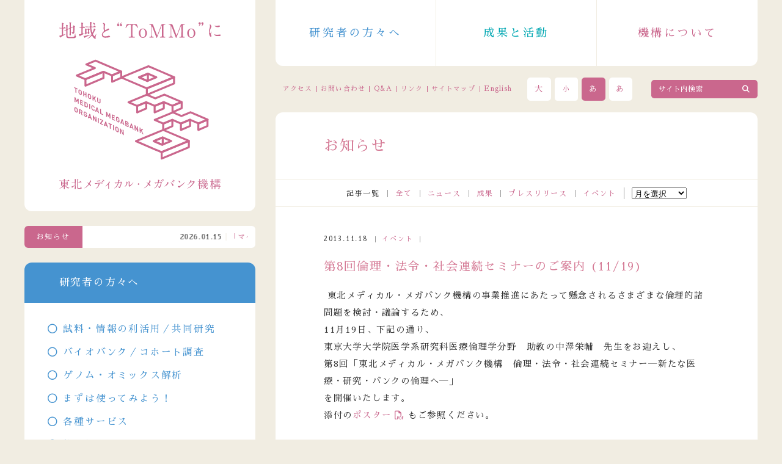

--- FILE ---
content_type: text/html; charset=UTF-8
request_url: https://www.megabank.tohoku.ac.jp/news/637
body_size: 40270
content:
<!doctype html>

<html lang="ja">
<head prefix="og: http://ogp.me/ns# fb: http://ogp.me/ns/fb#">
<meta charset="UTF-8">

<meta name="viewport" content="width=device-width">
<meta http-equiv="X-UA-Compatible" content="IE=edge,chrome=1">
<meta name="format-detection" content="telephone=no">
<link rel="stylesheet" type="text/css" href="https://www.megabank.tohoku.ac.jp/cms/wp-content/themes/tommo_v14/common/style/common.css?20250618" />
<link rel="stylesheet" type="text/css" href="/_fontawesome/css/all.css">
<script src="https://ajax.googleapis.com/ajax/libs/jquery/1/jquery.min.js"></script>

<!-- drawer -->
<link rel="stylesheet" type="text/css" href="https://www.megabank.tohoku.ac.jp/cms/wp-content/themes/tommo_v14/common/style/drawer.css">
<script type="text/javascript" src="https://www.megabank.tohoku.ac.jp/cms/wp-content/themes/tommo_v14/common/script/iscroll-lite.js"></script>
<script type="text/javascript" src="https://www.megabank.tohoku.ac.jp/cms/wp-content/themes/tommo_v14/common/script/drawer.min.js"></script>

<!-- flexslider -->
<link rel="stylesheet" type="text/css" href="https://www.megabank.tohoku.ac.jp/cms/wp-content/themes/tommo_v14/common/style/flexslider.css">
<script type="text/javascript" src="https://www.megabank.tohoku.ac.jp/cms/wp-content/themes/tommo_v14/common/script/jquery.flexslider.js"></script>

<!-- tommo -->
<script type="text/javascript" src="https://www.megabank.tohoku.ac.jp/cms/wp-content/themes/tommo_v14/common/script/fontsize.js"></script>
<script type="text/javascript" src="https://www.megabank.tohoku.ac.jp/cms/wp-content/themes/tommo_v14/common/script/jquery.cookie.js"></script>
<script type="text/javascript" src="https://www.megabank.tohoku.ac.jp/cms/wp-content/themes/tommo_v14/common/script/jquery.rwdImageMaps.min.js"></script>
<script type="text/javascript" src="https://www.megabank.tohoku.ac.jp/cms/wp-content/themes/tommo_v14/common/script/smoothScroll.js"></script>
<script type="text/javascript" src="https://www.megabank.tohoku.ac.jp/cms/wp-content/themes/tommo_v14/common/script/common.js"></script>

<link rel="stylesheet" href="https://www.megabank.tohoku.ac.jp/cms/wp-content/themes/tommo_v14/color.css?20240119" type="text/css" id="jstyle" />
<script type="text/javascript">
  $(function() {
    $("#jstyle").attr({
      href: $.cookie('style')
    });
  });

  function jstyle(cssurl) {
    $('#jstyle').attr({
      href: cssurl
    });
    $.cookie('style', cssurl, {
      expires: 30,
      path: '/'
    });
  }
</script>

<!-- Google Tag Manager -->
<script>
  (function(w, d, s, l, i) {
    w[l] = w[l] || [];
    w[l].push({
      'gtm.start': new Date().getTime(),
      event: 'gtm.js'
    });
    var f = d.getElementsByTagName(s)[0],
      j = d.createElement(s),
      dl = l != 'dataLayer' ? '&l=' + l : '';
    j.async = true;
    j.src =
      'https://www.googletagmanager.com/gtm.js?id=' + i + dl;
    f.parentNode.insertBefore(j, f);
  })(window, document, 'script', 'dataLayer', 'GTM-5TTRVR4');
</script>
<!-- End Google Tag Manager -->
	<style>img:is([sizes="auto" i], [sizes^="auto," i]) { contain-intrinsic-size: 3000px 1500px }</style>
	
		<!-- All in One SEO 4.9.2 - aioseo.com -->
		<title>第8回倫理・法令・社会連続セミナーのご案内 (11/19)｜東北メディカル・メガバンク機構</title>
	<meta name="description" content="東北メディカル・メガバンク機構の事業推進にあたって懸念されるさまざまな倫理的諸問題を検討・議論する" />
	<meta name="robots" content="max-image-preview:large" />
	<meta name="author" content="tommo"/>
	<link rel="canonical" href="https://www.megabank.tohoku.ac.jp/news/637" />
	<meta name="generator" content="All in One SEO (AIOSEO) 4.9.2" />
		<script type="application/ld+json" class="aioseo-schema">
			{"@context":"https:\/\/schema.org","@graph":[{"@type":"Article","@id":"https:\/\/www.megabank.tohoku.ac.jp\/news\/637#article","name":"\u7b2c8\u56de\u502b\u7406\u30fb\u6cd5\u4ee4\u30fb\u793e\u4f1a\u9023\u7d9a\u30bb\u30df\u30ca\u30fc\u306e\u3054\u6848\u5185 (11\/19)\uff5c\u6771\u5317\u30e1\u30c7\u30a3\u30ab\u30eb\u30fb\u30e1\u30ac\u30d0\u30f3\u30af\u6a5f\u69cb","headline":"\u7b2c8\u56de\u502b\u7406\u30fb\u6cd5\u4ee4\u30fb\u793e\u4f1a\u9023\u7d9a\u30bb\u30df\u30ca\u30fc\u306e\u3054\u6848\u5185 (11\/19)","author":{"@id":"https:\/\/www.megabank.tohoku.ac.jp\/news\/author\/b19f8c300ce2e1fdd91a66ba3c93329ce1152fa1#author"},"publisher":{"@id":"https:\/\/www.megabank.tohoku.ac.jp\/#organization"},"datePublished":"2013-11-18T11:17:00+09:00","dateModified":"2013-11-18T11:17:00+09:00","inLanguage":"ja","mainEntityOfPage":{"@id":"https:\/\/www.megabank.tohoku.ac.jp\/news\/637#webpage"},"isPartOf":{"@id":"https:\/\/www.megabank.tohoku.ac.jp\/news\/637#webpage"},"articleSection":"\u30a4\u30d9\u30f3\u30c8"},{"@type":"BreadcrumbList","@id":"https:\/\/www.megabank.tohoku.ac.jp\/news\/637#breadcrumblist","itemListElement":[{"@type":"ListItem","@id":"https:\/\/www.megabank.tohoku.ac.jp#listItem","position":1,"name":"\u30db\u30fc\u30e0","item":"https:\/\/www.megabank.tohoku.ac.jp","nextItem":{"@type":"ListItem","@id":"https:\/\/www.megabank.tohoku.ac.jp\/news\/category\/events#listItem","name":"\u30a4\u30d9\u30f3\u30c8"}},{"@type":"ListItem","@id":"https:\/\/www.megabank.tohoku.ac.jp\/news\/category\/events#listItem","position":2,"name":"\u30a4\u30d9\u30f3\u30c8","item":"https:\/\/www.megabank.tohoku.ac.jp\/news\/category\/events","nextItem":{"@type":"ListItem","@id":"https:\/\/www.megabank.tohoku.ac.jp\/news\/637#listItem","name":"\u7b2c8\u56de\u502b\u7406\u30fb\u6cd5\u4ee4\u30fb\u793e\u4f1a\u9023\u7d9a\u30bb\u30df\u30ca\u30fc\u306e\u3054\u6848\u5185 (11\/19)"},"previousItem":{"@type":"ListItem","@id":"https:\/\/www.megabank.tohoku.ac.jp#listItem","name":"\u30db\u30fc\u30e0"}},{"@type":"ListItem","@id":"https:\/\/www.megabank.tohoku.ac.jp\/news\/637#listItem","position":3,"name":"\u7b2c8\u56de\u502b\u7406\u30fb\u6cd5\u4ee4\u30fb\u793e\u4f1a\u9023\u7d9a\u30bb\u30df\u30ca\u30fc\u306e\u3054\u6848\u5185 (11\/19)","previousItem":{"@type":"ListItem","@id":"https:\/\/www.megabank.tohoku.ac.jp\/news\/category\/events#listItem","name":"\u30a4\u30d9\u30f3\u30c8"}}]},{"@type":"Organization","@id":"https:\/\/www.megabank.tohoku.ac.jp\/#organization","name":"\u6771\u5317\u30e1\u30c7\u30a3\u30ab\u30eb\u30fb\u30e1\u30ac\u30d0\u30f3\u30af\u6a5f\u69cb","description":"\u6771\u5317\u5927\u5b66\u6771\u5317\u30e1\u30c7\u30a3\u30ab\u30eb\u30fb\u30e1\u30ac\u30d0\u30f3\u30af\u6a5f\u69cb\u306f\u5065\u5eb7\u8abf\u67fb\u3092\u901a\u3058\u3066\u30d0\u30a4\u30aa\u30d0\u30f3\u30af\u3092\u69cb\u7bc9\u3057\u3001\u907a\u4f1d\u5b50\u306e\u7814\u7a76\u3092\u767a\u5c55\u3055\u305b\u3066\u3001\u6b21\u4e16\u4ee3\u578b\u533b\u7642\u3092\u5275\u308a\u51fa\u305d\u3046\u3068\u3057\u3066\u3044\u307e\u3059\u3002\u6d3b\u52d5\u3092\u901a\u3058\u3066\u6771\u5317\u306e\u5fa9\u8208\u306b\u8ca2\u732e\u3057\u305f\u3044\u3068\u8003\u3048\u3066\u3044\u307e\u3059\u3002","url":"https:\/\/www.megabank.tohoku.ac.jp\/"},{"@type":"Person","@id":"https:\/\/www.megabank.tohoku.ac.jp\/news\/author\/b19f8c300ce2e1fdd91a66ba3c93329ce1152fa1#author","url":"https:\/\/www.megabank.tohoku.ac.jp\/news\/author\/b19f8c300ce2e1fdd91a66ba3c93329ce1152fa1","name":"tommo"},{"@type":"WebPage","@id":"https:\/\/www.megabank.tohoku.ac.jp\/news\/637#webpage","url":"https:\/\/www.megabank.tohoku.ac.jp\/news\/637","name":"\u7b2c8\u56de\u502b\u7406\u30fb\u6cd5\u4ee4\u30fb\u793e\u4f1a\u9023\u7d9a\u30bb\u30df\u30ca\u30fc\u306e\u3054\u6848\u5185 (11\/19)\uff5c\u6771\u5317\u30e1\u30c7\u30a3\u30ab\u30eb\u30fb\u30e1\u30ac\u30d0\u30f3\u30af\u6a5f\u69cb","description":"\u6771\u5317\u30e1\u30c7\u30a3\u30ab\u30eb\u30fb\u30e1\u30ac\u30d0\u30f3\u30af\u6a5f\u69cb\u306e\u4e8b\u696d\u63a8\u9032\u306b\u3042\u305f\u3063\u3066\u61f8\u5ff5\u3055\u308c\u308b\u3055\u307e\u3056\u307e\u306a\u502b\u7406\u7684\u8af8\u554f\u984c\u3092\u691c\u8a0e\u30fb\u8b70\u8ad6\u3059\u308b","inLanguage":"ja","isPartOf":{"@id":"https:\/\/www.megabank.tohoku.ac.jp\/#website"},"breadcrumb":{"@id":"https:\/\/www.megabank.tohoku.ac.jp\/news\/637#breadcrumblist"},"author":{"@id":"https:\/\/www.megabank.tohoku.ac.jp\/news\/author\/b19f8c300ce2e1fdd91a66ba3c93329ce1152fa1#author"},"creator":{"@id":"https:\/\/www.megabank.tohoku.ac.jp\/news\/author\/b19f8c300ce2e1fdd91a66ba3c93329ce1152fa1#author"},"datePublished":"2013-11-18T11:17:00+09:00","dateModified":"2013-11-18T11:17:00+09:00"},{"@type":"WebSite","@id":"https:\/\/www.megabank.tohoku.ac.jp\/#website","url":"https:\/\/www.megabank.tohoku.ac.jp\/","name":"\u6771\u5317\u30e1\u30c7\u30a3\u30ab\u30eb\u30fb\u30e1\u30ac\u30d0\u30f3\u30af\u6a5f\u69cb","description":"\u6771\u5317\u5927\u5b66\u6771\u5317\u30e1\u30c7\u30a3\u30ab\u30eb\u30fb\u30e1\u30ac\u30d0\u30f3\u30af\u6a5f\u69cb\u306f\u5065\u5eb7\u8abf\u67fb\u3092\u901a\u3058\u3066\u30d0\u30a4\u30aa\u30d0\u30f3\u30af\u3092\u69cb\u7bc9\u3057\u3001\u907a\u4f1d\u5b50\u306e\u7814\u7a76\u3092\u767a\u5c55\u3055\u305b\u3066\u3001\u6b21\u4e16\u4ee3\u578b\u533b\u7642\u3092\u5275\u308a\u51fa\u305d\u3046\u3068\u3057\u3066\u3044\u307e\u3059\u3002\u6d3b\u52d5\u3092\u901a\u3058\u3066\u6771\u5317\u306e\u5fa9\u8208\u306b\u8ca2\u732e\u3057\u305f\u3044\u3068\u8003\u3048\u3066\u3044\u307e\u3059\u3002","inLanguage":"ja","publisher":{"@id":"https:\/\/www.megabank.tohoku.ac.jp\/#organization"}}]}
		</script>
		<!-- All in One SEO -->

<link rel="alternate" type="application/rss+xml" title="東北メディカル・メガバンク機構 &raquo; 第8回倫理・法令・社会連続セミナーのご案内 (11/19) のコメントのフィード" href="https://www.megabank.tohoku.ac.jp/news/637/feed" />
<link rel='stylesheet' id='wp-block-library-css' href='https://www.megabank.tohoku.ac.jp/cms/wp-includes/css/dist/block-library/style.min.css?ver=6.8.3' type='text/css' media='all' />
<style id='classic-theme-styles-inline-css' type='text/css'>
/*! This file is auto-generated */
.wp-block-button__link{color:#fff;background-color:#32373c;border-radius:9999px;box-shadow:none;text-decoration:none;padding:calc(.667em + 2px) calc(1.333em + 2px);font-size:1.125em}.wp-block-file__button{background:#32373c;color:#fff;text-decoration:none}
</style>
<link rel='stylesheet' id='aioseo/css/src/vue/standalone/blocks/table-of-contents/global.scss-css' href='https://www.megabank.tohoku.ac.jp/cms/wp-content/plugins/all-in-one-seo-pack/dist/Lite/assets/css/table-of-contents/global.e90f6d47.css?ver=4.9.2' type='text/css' media='all' />
<link rel="https://api.w.org/" href="https://www.megabank.tohoku.ac.jp/wp-json/" /><link rel="alternate" title="JSON" type="application/json" href="https://www.megabank.tohoku.ac.jp/wp-json/wp/v2/posts/637" /><link rel="EditURI" type="application/rsd+xml" title="RSD" href="https://www.megabank.tohoku.ac.jp/cms/xmlrpc.php?rsd" />
<meta name="generator" content="WordPress 6.8.3" />
<link rel='shortlink' href='https://www.megabank.tohoku.ac.jp/?p=637' />
<link rel="alternate" title="oEmbed (JSON)" type="application/json+oembed" href="https://www.megabank.tohoku.ac.jp/wp-json/oembed/1.0/embed?url=https%3A%2F%2Fwww.megabank.tohoku.ac.jp%2Fnews%2F637" />
<link rel="alternate" title="oEmbed (XML)" type="text/xml+oembed" href="https://www.megabank.tohoku.ac.jp/wp-json/oembed/1.0/embed?url=https%3A%2F%2Fwww.megabank.tohoku.ac.jp%2Fnews%2F637&#038;format=xml" />
</head>

<body data-rsssl=1 class="wp-singular post-template-default single single-post postid-637 single-format-standard wp-theme-tommo_v14 drawer drawer--left">

<!-- Google Tag Manager (noscript) -->
<noscript><iframe src="https://www.googletagmanager.com/ns.html?id=GTM-5TTRVR4"
height="0" width="0" style="display:none;visibility:hidden"></iframe></noscript>
<!-- End Google Tag Manager (noscript) -->

<!-- wrapper -->
<div id="wrapper">

<!-- contents -->
<div id="contents">

<!-- header -->
<div id="header">
  <header>
          <div class="logo sp">
        <h1>
          <a href="https://www.megabank.tohoku.ac.jp/">
            <img src="https://www.megabank.tohoku.ac.jp/cms/wp-content/themes/tommo_v14/common/svg/tommo_logo.svg" alt="東北メディカル・メガバンク機構" class="pc" />
            <img src="https://www.megabank.tohoku.ac.jp/cms/wp-content/themes/tommo_v14/common/svg/tommo_logo_sp.svg" alt="地域とToMMoに" class="sp" />
          </a>
        </h1>
      </div>
        <div class="navi">
      <nav class="gnavi">
        <ul>
          <li class="researchers"><a href="https://www.megabank.tohoku.ac.jp/researchers">研究者の方々へ</a></li>
          <li class="activity"><a href="https://www.megabank.tohoku.ac.jp/activity">成果と活動</a></li>
          <li class="tommo"><a href="https://www.megabank.tohoku.ac.jp/tommo">機構について</a></li>
        </ul>
      </nav>
      <nav class="snavi">
        <ul>
          <li><a href="https://www.megabank.tohoku.ac.jp/access">アクセス</a></li>
          <li><a href="https://www.megabank.tohoku.ac.jp/contact">お問い合わせ</a></li>
          <li><a href="https://www.megabank.tohoku.ac.jp/qa">Q&amp;A</a></li>
          <li><a href="https://www.megabank.tohoku.ac.jp/link">リンク</a></li>
          <li><a href="https://www.megabank.tohoku.ac.jp/sitemap">サイトマップ</a></li>
          <li class="english"><a href="/english/">English</a></li>
        </ul>
      </nav>
      <div class="cont">
        <ul>
          <li><a href="javascript:" onclick="fsc('larger');return false;">大</a></li>
          <li><a href="javascript:" onclick="fsc('smaller');return false;">小</a></li>
          <li><a href="javascript:jstyle('https://www.megabank.tohoku.ac.jp/cms/wp-content/themes/tommo_v14/black.css?20240119')">あ</a></li>
          <li><a href="javascript:jstyle('https://www.megabank.tohoku.ac.jp/cms/wp-content/themes/tommo_v14/color.css?20240119')">あ</a></li>
        </ul>
      </div>
      <div class="search">
        <form method="get" action="https://www.megabank.tohoku.ac.jp/" enctype="application/x-www-form-urlencoded" name="search" id="search">
          <input type="image" src="https://www.megabank.tohoku.ac.jp/wp/wp-content/themes/megabank/common/images/blank.gif" alt="サイト内検索" id="search_bn" />
          <input type="text" value="サイト内検索" onfocus="this.value=''" onblur="if (this.value == '') { this.value='サイト内検索' }" name="s" id="search_keyword" />
        </form>
      </div>
    </div>

    <!-- sp_navi -->
    <div id="sp_navi">
      <button type="button" class="drawer-toggle drawer-hamburger">
        <span class="drawer-hamburger-icon"></span>
      </button>
      <nav class="drawer-nav" role="navigation">
        <ul class="drawer-menu">
          <li><a href="https://www.megabank.tohoku.ac.jp/">ホーム</a></li>
          <li><a href="https://www.megabank.tohoku.ac.jp/tommo">機構について</a></li>
          <li><a href="https://www.megabank.tohoku.ac.jp/activity">成果と活動</a></li>
          <li><a href="https://www.megabank.tohoku.ac.jp/researchers">研究者の方々へ</a></li>
          <li><a href="https://www.megabank.tohoku.ac.jp/kentou">倫理面の検討</a></li>
          <li><a href="https://www.megabank.tohoku.ac.jp/koukai">研究内容の公開</a></li>
          <li><a href="https://www.megabank.tohoku.ac.jp/michi">未知のなかば</a></li>
          <li class="sub sub_top"><a href="https://www.megabank.tohoku.ac.jp/access">アクセス</a></li>
          <li class="sub"><a href="https://www.megabank.tohoku.ac.jp/contact">お問い合わせ</a></li>
          <li class="sub"><a href="https://www.megabank.tohoku.ac.jp/qa">Q&amp;A</a></li>
          <li class="sub"><a href="https://www.megabank.tohoku.ac.jp/link">リンク</a></li>
          <li class="sub"><a href="https://www.megabank.tohoku.ac.jp/sitemap">サイトマップ</a></li>
          <li class="sub"><a href="/english/">English</a></li>
        </ul>
      </nav>
    </div>
    <!-- /sp_navi -->

  </header>
</div>
<!-- /header -->

  <div id="main">
    <main>
      <header>
        <h2>お知らせ</h2>
      </header>
      <section class="archives">
        <dl>
          <dt>記事一覧</dt>
          <dd><a href="https://www.megabank.tohoku.ac.jp/news">全て</a></dd>
          <dd><a href="https://www.megabank.tohoku.ac.jp/news/category/news">ニュース</a></dd>
          <dd><a href="https://www.megabank.tohoku.ac.jp/news/category/achievements">成果</a></dd>
          <dd><a href="https://www.megabank.tohoku.ac.jp/news/category/pressrelease">プレスリリース</a></dd>
          <dd><a href="https://www.megabank.tohoku.ac.jp/news/category/events">イベント</a></dd>
          <dd>
          <select name="archive-dropdown" onchange="document.location.href=this.options[this.selectedIndex].value;">
            <option disabled selected value>月を選択</option>
            	<option value='https://www.megabank.tohoku.ac.jp/news/date/2026/01'> 2026年1月 </option>
	<option value='https://www.megabank.tohoku.ac.jp/news/date/2025/12'> 2025年12月 </option>
	<option value='https://www.megabank.tohoku.ac.jp/news/date/2025/11'> 2025年11月 </option>
	<option value='https://www.megabank.tohoku.ac.jp/news/date/2025/10'> 2025年10月 </option>
	<option value='https://www.megabank.tohoku.ac.jp/news/date/2025/09'> 2025年9月 </option>
	<option value='https://www.megabank.tohoku.ac.jp/news/date/2025/08'> 2025年8月 </option>
	<option value='https://www.megabank.tohoku.ac.jp/news/date/2025/07'> 2025年7月 </option>
	<option value='https://www.megabank.tohoku.ac.jp/news/date/2025/06'> 2025年6月 </option>
	<option value='https://www.megabank.tohoku.ac.jp/news/date/2025/05'> 2025年5月 </option>
	<option value='https://www.megabank.tohoku.ac.jp/news/date/2025/04'> 2025年4月 </option>
	<option value='https://www.megabank.tohoku.ac.jp/news/date/2025/03'> 2025年3月 </option>
	<option value='https://www.megabank.tohoku.ac.jp/news/date/2025/02'> 2025年2月 </option>
	<option value='https://www.megabank.tohoku.ac.jp/news/date/2025/01'> 2025年1月 </option>
	<option value='https://www.megabank.tohoku.ac.jp/news/date/2024/12'> 2024年12月 </option>
	<option value='https://www.megabank.tohoku.ac.jp/news/date/2024/11'> 2024年11月 </option>
	<option value='https://www.megabank.tohoku.ac.jp/news/date/2024/10'> 2024年10月 </option>
	<option value='https://www.megabank.tohoku.ac.jp/news/date/2024/09'> 2024年9月 </option>
	<option value='https://www.megabank.tohoku.ac.jp/news/date/2024/08'> 2024年8月 </option>
	<option value='https://www.megabank.tohoku.ac.jp/news/date/2024/07'> 2024年7月 </option>
	<option value='https://www.megabank.tohoku.ac.jp/news/date/2024/06'> 2024年6月 </option>
	<option value='https://www.megabank.tohoku.ac.jp/news/date/2024/05'> 2024年5月 </option>
	<option value='https://www.megabank.tohoku.ac.jp/news/date/2024/04'> 2024年4月 </option>
	<option value='https://www.megabank.tohoku.ac.jp/news/date/2024/03'> 2024年3月 </option>
	<option value='https://www.megabank.tohoku.ac.jp/news/date/2024/02'> 2024年2月 </option>
	<option value='https://www.megabank.tohoku.ac.jp/news/date/2024/01'> 2024年1月 </option>
	<option value='https://www.megabank.tohoku.ac.jp/news/date/2023/12'> 2023年12月 </option>
	<option value='https://www.megabank.tohoku.ac.jp/news/date/2023/11'> 2023年11月 </option>
	<option value='https://www.megabank.tohoku.ac.jp/news/date/2023/10'> 2023年10月 </option>
	<option value='https://www.megabank.tohoku.ac.jp/news/date/2023/09'> 2023年9月 </option>
	<option value='https://www.megabank.tohoku.ac.jp/news/date/2023/08'> 2023年8月 </option>
	<option value='https://www.megabank.tohoku.ac.jp/news/date/2023/07'> 2023年7月 </option>
	<option value='https://www.megabank.tohoku.ac.jp/news/date/2023/06'> 2023年6月 </option>
	<option value='https://www.megabank.tohoku.ac.jp/news/date/2023/05'> 2023年5月 </option>
	<option value='https://www.megabank.tohoku.ac.jp/news/date/2023/04'> 2023年4月 </option>
	<option value='https://www.megabank.tohoku.ac.jp/news/date/2023/03'> 2023年3月 </option>
	<option value='https://www.megabank.tohoku.ac.jp/news/date/2023/02'> 2023年2月 </option>
	<option value='https://www.megabank.tohoku.ac.jp/news/date/2023/01'> 2023年1月 </option>
	<option value='https://www.megabank.tohoku.ac.jp/news/date/2022/12'> 2022年12月 </option>
	<option value='https://www.megabank.tohoku.ac.jp/news/date/2022/11'> 2022年11月 </option>
	<option value='https://www.megabank.tohoku.ac.jp/news/date/2022/10'> 2022年10月 </option>
	<option value='https://www.megabank.tohoku.ac.jp/news/date/2022/09'> 2022年9月 </option>
	<option value='https://www.megabank.tohoku.ac.jp/news/date/2022/08'> 2022年8月 </option>
	<option value='https://www.megabank.tohoku.ac.jp/news/date/2022/07'> 2022年7月 </option>
	<option value='https://www.megabank.tohoku.ac.jp/news/date/2022/06'> 2022年6月 </option>
	<option value='https://www.megabank.tohoku.ac.jp/news/date/2022/05'> 2022年5月 </option>
	<option value='https://www.megabank.tohoku.ac.jp/news/date/2022/04'> 2022年4月 </option>
	<option value='https://www.megabank.tohoku.ac.jp/news/date/2022/03'> 2022年3月 </option>
	<option value='https://www.megabank.tohoku.ac.jp/news/date/2022/02'> 2022年2月 </option>
	<option value='https://www.megabank.tohoku.ac.jp/news/date/2022/01'> 2022年1月 </option>
	<option value='https://www.megabank.tohoku.ac.jp/news/date/2021/12'> 2021年12月 </option>
	<option value='https://www.megabank.tohoku.ac.jp/news/date/2021/11'> 2021年11月 </option>
	<option value='https://www.megabank.tohoku.ac.jp/news/date/2021/10'> 2021年10月 </option>
	<option value='https://www.megabank.tohoku.ac.jp/news/date/2021/09'> 2021年9月 </option>
	<option value='https://www.megabank.tohoku.ac.jp/news/date/2021/08'> 2021年8月 </option>
	<option value='https://www.megabank.tohoku.ac.jp/news/date/2021/07'> 2021年7月 </option>
	<option value='https://www.megabank.tohoku.ac.jp/news/date/2021/06'> 2021年6月 </option>
	<option value='https://www.megabank.tohoku.ac.jp/news/date/2021/05'> 2021年5月 </option>
	<option value='https://www.megabank.tohoku.ac.jp/news/date/2021/04'> 2021年4月 </option>
	<option value='https://www.megabank.tohoku.ac.jp/news/date/2021/03'> 2021年3月 </option>
	<option value='https://www.megabank.tohoku.ac.jp/news/date/2021/02'> 2021年2月 </option>
	<option value='https://www.megabank.tohoku.ac.jp/news/date/2021/01'> 2021年1月 </option>
	<option value='https://www.megabank.tohoku.ac.jp/news/date/2020/12'> 2020年12月 </option>
	<option value='https://www.megabank.tohoku.ac.jp/news/date/2020/11'> 2020年11月 </option>
	<option value='https://www.megabank.tohoku.ac.jp/news/date/2020/10'> 2020年10月 </option>
	<option value='https://www.megabank.tohoku.ac.jp/news/date/2020/09'> 2020年9月 </option>
	<option value='https://www.megabank.tohoku.ac.jp/news/date/2020/08'> 2020年8月 </option>
	<option value='https://www.megabank.tohoku.ac.jp/news/date/2020/07'> 2020年7月 </option>
	<option value='https://www.megabank.tohoku.ac.jp/news/date/2020/06'> 2020年6月 </option>
	<option value='https://www.megabank.tohoku.ac.jp/news/date/2020/05'> 2020年5月 </option>
	<option value='https://www.megabank.tohoku.ac.jp/news/date/2020/04'> 2020年4月 </option>
	<option value='https://www.megabank.tohoku.ac.jp/news/date/2020/03'> 2020年3月 </option>
	<option value='https://www.megabank.tohoku.ac.jp/news/date/2020/02'> 2020年2月 </option>
	<option value='https://www.megabank.tohoku.ac.jp/news/date/2020/01'> 2020年1月 </option>
	<option value='https://www.megabank.tohoku.ac.jp/news/date/2019/12'> 2019年12月 </option>
	<option value='https://www.megabank.tohoku.ac.jp/news/date/2019/11'> 2019年11月 </option>
	<option value='https://www.megabank.tohoku.ac.jp/news/date/2019/10'> 2019年10月 </option>
	<option value='https://www.megabank.tohoku.ac.jp/news/date/2019/09'> 2019年9月 </option>
	<option value='https://www.megabank.tohoku.ac.jp/news/date/2019/08'> 2019年8月 </option>
	<option value='https://www.megabank.tohoku.ac.jp/news/date/2019/07'> 2019年7月 </option>
	<option value='https://www.megabank.tohoku.ac.jp/news/date/2019/06'> 2019年6月 </option>
	<option value='https://www.megabank.tohoku.ac.jp/news/date/2019/05'> 2019年5月 </option>
	<option value='https://www.megabank.tohoku.ac.jp/news/date/2019/04'> 2019年4月 </option>
	<option value='https://www.megabank.tohoku.ac.jp/news/date/2019/03'> 2019年3月 </option>
	<option value='https://www.megabank.tohoku.ac.jp/news/date/2019/02'> 2019年2月 </option>
	<option value='https://www.megabank.tohoku.ac.jp/news/date/2019/01'> 2019年1月 </option>
	<option value='https://www.megabank.tohoku.ac.jp/news/date/2018/12'> 2018年12月 </option>
	<option value='https://www.megabank.tohoku.ac.jp/news/date/2018/11'> 2018年11月 </option>
	<option value='https://www.megabank.tohoku.ac.jp/news/date/2018/10'> 2018年10月 </option>
	<option value='https://www.megabank.tohoku.ac.jp/news/date/2018/09'> 2018年9月 </option>
	<option value='https://www.megabank.tohoku.ac.jp/news/date/2018/08'> 2018年8月 </option>
	<option value='https://www.megabank.tohoku.ac.jp/news/date/2018/07'> 2018年7月 </option>
	<option value='https://www.megabank.tohoku.ac.jp/news/date/2018/06'> 2018年6月 </option>
	<option value='https://www.megabank.tohoku.ac.jp/news/date/2018/05'> 2018年5月 </option>
	<option value='https://www.megabank.tohoku.ac.jp/news/date/2018/04'> 2018年4月 </option>
	<option value='https://www.megabank.tohoku.ac.jp/news/date/2018/03'> 2018年3月 </option>
	<option value='https://www.megabank.tohoku.ac.jp/news/date/2018/02'> 2018年2月 </option>
	<option value='https://www.megabank.tohoku.ac.jp/news/date/2018/01'> 2018年1月 </option>
	<option value='https://www.megabank.tohoku.ac.jp/news/date/2017/12'> 2017年12月 </option>
	<option value='https://www.megabank.tohoku.ac.jp/news/date/2017/11'> 2017年11月 </option>
	<option value='https://www.megabank.tohoku.ac.jp/news/date/2017/10'> 2017年10月 </option>
	<option value='https://www.megabank.tohoku.ac.jp/news/date/2017/09'> 2017年9月 </option>
	<option value='https://www.megabank.tohoku.ac.jp/news/date/2017/08'> 2017年8月 </option>
	<option value='https://www.megabank.tohoku.ac.jp/news/date/2017/07'> 2017年7月 </option>
	<option value='https://www.megabank.tohoku.ac.jp/news/date/2017/06'> 2017年6月 </option>
	<option value='https://www.megabank.tohoku.ac.jp/news/date/2017/05'> 2017年5月 </option>
	<option value='https://www.megabank.tohoku.ac.jp/news/date/2017/04'> 2017年4月 </option>
	<option value='https://www.megabank.tohoku.ac.jp/news/date/2017/03'> 2017年3月 </option>
	<option value='https://www.megabank.tohoku.ac.jp/news/date/2017/02'> 2017年2月 </option>
	<option value='https://www.megabank.tohoku.ac.jp/news/date/2017/01'> 2017年1月 </option>
	<option value='https://www.megabank.tohoku.ac.jp/news/date/2016/12'> 2016年12月 </option>
	<option value='https://www.megabank.tohoku.ac.jp/news/date/2016/11'> 2016年11月 </option>
	<option value='https://www.megabank.tohoku.ac.jp/news/date/2016/10'> 2016年10月 </option>
	<option value='https://www.megabank.tohoku.ac.jp/news/date/2016/09'> 2016年9月 </option>
	<option value='https://www.megabank.tohoku.ac.jp/news/date/2016/08'> 2016年8月 </option>
	<option value='https://www.megabank.tohoku.ac.jp/news/date/2016/07'> 2016年7月 </option>
	<option value='https://www.megabank.tohoku.ac.jp/news/date/2016/06'> 2016年6月 </option>
	<option value='https://www.megabank.tohoku.ac.jp/news/date/2016/05'> 2016年5月 </option>
	<option value='https://www.megabank.tohoku.ac.jp/news/date/2016/04'> 2016年4月 </option>
	<option value='https://www.megabank.tohoku.ac.jp/news/date/2016/03'> 2016年3月 </option>
	<option value='https://www.megabank.tohoku.ac.jp/news/date/2016/02'> 2016年2月 </option>
	<option value='https://www.megabank.tohoku.ac.jp/news/date/2016/01'> 2016年1月 </option>
	<option value='https://www.megabank.tohoku.ac.jp/news/date/2015/12'> 2015年12月 </option>
	<option value='https://www.megabank.tohoku.ac.jp/news/date/2015/11'> 2015年11月 </option>
	<option value='https://www.megabank.tohoku.ac.jp/news/date/2015/10'> 2015年10月 </option>
	<option value='https://www.megabank.tohoku.ac.jp/news/date/2015/09'> 2015年9月 </option>
	<option value='https://www.megabank.tohoku.ac.jp/news/date/2015/08'> 2015年8月 </option>
	<option value='https://www.megabank.tohoku.ac.jp/news/date/2015/07'> 2015年7月 </option>
	<option value='https://www.megabank.tohoku.ac.jp/news/date/2015/06'> 2015年6月 </option>
	<option value='https://www.megabank.tohoku.ac.jp/news/date/2015/05'> 2015年5月 </option>
	<option value='https://www.megabank.tohoku.ac.jp/news/date/2015/04'> 2015年4月 </option>
	<option value='https://www.megabank.tohoku.ac.jp/news/date/2015/03'> 2015年3月 </option>
	<option value='https://www.megabank.tohoku.ac.jp/news/date/2015/02'> 2015年2月 </option>
	<option value='https://www.megabank.tohoku.ac.jp/news/date/2015/01'> 2015年1月 </option>
	<option value='https://www.megabank.tohoku.ac.jp/news/date/2014/12'> 2014年12月 </option>
	<option value='https://www.megabank.tohoku.ac.jp/news/date/2014/11'> 2014年11月 </option>
	<option value='https://www.megabank.tohoku.ac.jp/news/date/2014/10'> 2014年10月 </option>
	<option value='https://www.megabank.tohoku.ac.jp/news/date/2014/09'> 2014年9月 </option>
	<option value='https://www.megabank.tohoku.ac.jp/news/date/2014/08'> 2014年8月 </option>
	<option value='https://www.megabank.tohoku.ac.jp/news/date/2014/07'> 2014年7月 </option>
	<option value='https://www.megabank.tohoku.ac.jp/news/date/2014/06'> 2014年6月 </option>
	<option value='https://www.megabank.tohoku.ac.jp/news/date/2014/05'> 2014年5月 </option>
	<option value='https://www.megabank.tohoku.ac.jp/news/date/2014/04'> 2014年4月 </option>
	<option value='https://www.megabank.tohoku.ac.jp/news/date/2014/03'> 2014年3月 </option>
	<option value='https://www.megabank.tohoku.ac.jp/news/date/2014/02'> 2014年2月 </option>
	<option value='https://www.megabank.tohoku.ac.jp/news/date/2014/01'> 2014年1月 </option>
	<option value='https://www.megabank.tohoku.ac.jp/news/date/2013/12'> 2013年12月 </option>
	<option value='https://www.megabank.tohoku.ac.jp/news/date/2013/11'> 2013年11月 </option>
	<option value='https://www.megabank.tohoku.ac.jp/news/date/2013/10'> 2013年10月 </option>
	<option value='https://www.megabank.tohoku.ac.jp/news/date/2013/09'> 2013年9月 </option>
	<option value='https://www.megabank.tohoku.ac.jp/news/date/2013/08'> 2013年8月 </option>
	<option value='https://www.megabank.tohoku.ac.jp/news/date/2013/07'> 2013年7月 </option>
	<option value='https://www.megabank.tohoku.ac.jp/news/date/2013/06'> 2013年6月 </option>
	<option value='https://www.megabank.tohoku.ac.jp/news/date/2013/05'> 2013年5月 </option>
	<option value='https://www.megabank.tohoku.ac.jp/news/date/2013/04'> 2013年4月 </option>
	<option value='https://www.megabank.tohoku.ac.jp/news/date/2013/03'> 2013年3月 </option>
	<option value='https://www.megabank.tohoku.ac.jp/news/date/2013/02'> 2013年2月 </option>
	<option value='https://www.megabank.tohoku.ac.jp/news/date/2013/01'> 2013年1月 </option>
	<option value='https://www.megabank.tohoku.ac.jp/news/date/2012/12'> 2012年12月 </option>
	<option value='https://www.megabank.tohoku.ac.jp/news/date/2012/11'> 2012年11月 </option>
	<option value='https://www.megabank.tohoku.ac.jp/news/date/2012/10'> 2012年10月 </option>
	<option value='https://www.megabank.tohoku.ac.jp/news/date/2012/09'> 2012年9月 </option>
	<option value='https://www.megabank.tohoku.ac.jp/news/date/2012/08'> 2012年8月 </option>
	<option value='https://www.megabank.tohoku.ac.jp/news/date/2012/07'> 2012年7月 </option>
	<option value='https://www.megabank.tohoku.ac.jp/news/date/2012/06'> 2012年6月 </option>
	<option value='https://www.megabank.tohoku.ac.jp/news/date/2012/05'> 2012年5月 </option>
	<option value='https://www.megabank.tohoku.ac.jp/news/date/2012/04'> 2012年4月 </option>
	<option value='https://www.megabank.tohoku.ac.jp/news/date/2012/03'> 2012年3月 </option>
	<option value='https://www.megabank.tohoku.ac.jp/news/date/2012/02'> 2012年2月 </option>
          </select>
          </dd>
        </dl>
      </section>

            <section class="entrybody">
      <dl class="entrynews">
        <dt class="date">2013.11.18</dt>
        <dd class="category"><ul class="post-categories">
	<li><a href="https://www.megabank.tohoku.ac.jp/news/category/events" rel="category tag">イベント</a></li></ul></dd>
      </dl>
      <h3>第8回倫理・法令・社会連続セミナーのご案内 (11/19)</h3>
      <p>&nbsp;東北メディカル・メガバンク機構の事業推進にあたって懸念されるさまざまな倫理的諸問題を検討・議論するため、<br />
	11月19日、下記の通り、<br />
	東京大学大学院医学系研究科医療倫理学分野　助教の中澤栄輔　先生をお迎えし、<br />
	第8回「東北メディカル・メガバンク機構　倫理・法令・社会連続セミナー―新たな医療・研究・バンクの倫理へ―」<br />
	を開催いたします。<br />
	添付の<a href="https://www.megabank.tohoku.ac.jp/wp/assets/files/files/131119%E5%80%AB%E7%90%86%E3%82%BB%E3%83%9F%E3%83%8A%E3%83%BC%E3%83%9D%E3%82%B9%E3%82%BF%E3%83%BC(1).pdf">ポスター</a>もご参照ください。</p>
<h5>詳細</h5>
<p>日時：11月19日（火）18:00～19:00 (17:45開場)</p>
<p>場所：医学部1号館2階第1セミナー室</p>
<p>講師：中澤　栄輔　先生　（東京大学大学院医学系研究科医療倫理学分野 助教）</p>
<p>発表タイトル：「脳画像研究における偶発的所見の倫理―脳科学研究戦略推進プログラムにおける統一的対処の試みとその評価」</p>
<p>参加申し込み：必要なし</p>
<p>お問い合わせ：東北メディカル・メガバンク機構　広報・企画部門　（戸田）　TEL：022-717-7908</p>
    </section>
    <aside class="sns">
                      </aside>
    
    
    </main>
  </div>

</div>
<!-- /contents -->

<!-- side -->
<div id="side">
  <div class="logo pc">
    <h1><a href="https://www.megabank.tohoku.ac.jp/"><img src="https://www.megabank.tohoku.ac.jp/cms/wp-content/themes/tommo_v14/common/svg/tommo_logo.svg" alt="東北メディカル・メガバンク機構｜ToMMo" /></a></h1>
  </div>
  <aside>
    <dl>
      <dt>
        <a href="https://www.megabank.tohoku.ac.jp/news">お知らせ</a>
      </dt>
      <dd>
        <marquee scrolldelay="100" scrollamount="3" behavior="scroll">
                        <span class="date">2026.01.15</span><a href="https://www.megabank.tohoku.ac.jp/news/64138">「マイToMMo」アプリ一時停止のお知らせ（1/27）</a>
                <span class="date">2026.01.15</span><a href="https://www.megabank.tohoku.ac.jp/news/64123">日本の統合失調症患者さんのがん診療における医療連携の必要性が明らかに【プレスリリース】</a>
                <span class="date">2026.01.14</span><a href="https://www.megabank.tohoku.ac.jp/news/64070">知のフォーラム Promotion of Personalized Prevention Through the Use of Large-Scale Data イベント開催（2/16, 2/17）</a>
                <span class="date">2026.01.14</span><a href="https://www.megabank.tohoku.ac.jp/news/64107">反対咬合（受け口）は歯20本未満リスクが1.48倍 ―1.7万人解析　かみ合わせが歯の寿命を左右―【プレスリリース】</a>
                <span class="date">2026.01.09</span><a href="https://www.megabank.tohoku.ac.jp/news/64076">【scene of gene】「きこえと遺伝子医療の現在」を公開</a>
                </marquee>
      </dd>
    </dl>
  </aside>
  <nav class="researchers">
    <div class="nav_title"><a href="https://www.megabank.tohoku.ac.jp/researchers">研究者の方々へ</a></div>
    <ul>
      <li><a href="https://www.megabank.tohoku.ac.jp/researchers/utilization">試料・情報の利活用／共同研究</a></li>
      <li><a href="https://www.megabank.tohoku.ac.jp/researchers/biobankcohort">バイオバンク／コホート調査</a></li>
      <li><a href="https://www.megabank.tohoku.ac.jp/researchers/genome">ゲノム・オミックス解析</a></li>
      <li><a href="https://www.megabank.tohoku.ac.jp/researchers/howtouse">まずは使ってみよう！</a></li>
      <li><a href="https://www.megabank.tohoku.ac.jp/researchers/service">各種サービス</a></li>
      <li><a href="https://www.megabank.tohoku.ac.jp/researchers/megabankoffice">施設紹介</a></li>
      <li><a href="https://www.megabank.tohoku.ac.jp/researchers/training">人材育成・進学</a></li>
      <li><a href="https://www.megabank.tohoku.ac.jp/researchers/papers">論文等成果</a></li>
      <li><a href="https://www.megabank.tohoku.ac.jp/researchers/introduction">研究の紹介</a></li>
    </ul>
  </nav>
  <nav class="activity">
    <div class="nav_title"><a href="https://www.megabank.tohoku.ac.jp/activity">成果と活動</a></div>
    <ul>
      <li><a href="https://www.megabank.tohoku.ac.jp/activity/result">これまでの成果の一覧</a></li>
      <li><a href="https://www.megabank.tohoku.ac.jp/activity/localhealth">地域の健康を支援する</a></li>
      <li><a href="https://www.megabank.tohoku.ac.jp/activity/genomic">複合バイオバンクの整備と充実</a></li>
      <li><a href="https://www.megabank.tohoku.ac.jp/activity/distribution">試料・情報の利活用促進</a></li>
      <li><a href="https://www.megabank.tohoku.ac.jp/activity/other">多様な連携の促進</a></li>
    </ul>
  </nav>
  <nav class="tommo">
    <div class="nav_title"><a href="https://www.megabank.tohoku.ac.jp/tommo">機構について</a></div>
    <ul>
      <li><a href="https://www.megabank.tohoku.ac.jp/tommo/greeting">ご挨拶</a></li>
      <li><a href="https://www.megabank.tohoku.ac.jp/tommo/background">背景と経緯</a></li>
      <li><a href="https://www.megabank.tohoku.ac.jp/tommo/member">組織・メンバー</a></li>
      <li><a href="https://www.megabank.tohoku.ac.jp/tommo/staff">人材募集</a></li>
      <li><a href="https://www.megabank.tohoku.ac.jp/tommo/pr">広報物の紹介</a></li>
      <li><a href="https://www.megabank.tohoku.ac.jp/kentou">倫理面の検討</a></li>
      <li><a href="https://www.megabank.tohoku.ac.jp/koukai">研究内容の公開</a></li>
      <li><a href="https://www.megabank.tohoku.ac.jp/michi">未知のなかば</a></li>
      <li><a href="https://www.megabank.tohoku.ac.jp/kikin">地域とToMMoに基金</a></li>
    </ul>
  </nav>
</div>
<!-- /side -->

<!-- footer -->
<div id="footer">
  <footer>
    <ul class="snss">
			<li><a href="https://www.facebook.com/tohokumedmbank" class="banner" target="_blank"><i class="fa-brands fa-facebook"></i></a></li>
			<li><a href="https://twitter.com/tohokumedmbank" class="banner" target="_blank"><i class="fa-brands fa-x-twitter"></i></a></li>
		</ul>
    <a href="https://www.megabank.tohoku.ac.jp/"><img src="https://www.megabank.tohoku.ac.jp/cms/wp-content/themes/tommo_v14/common/svg/tommo_logo_f.svg" alt="東北メディカル・メガバンク機構｜ToMMo" /></a>
  </footer>
</div>
<!-- /footer -->

</div>
<!-- /wrapper -->

<script type="speculationrules">
{"prefetch":[{"source":"document","where":{"and":[{"href_matches":"\/*"},{"not":{"href_matches":["\/cms\/wp-*.php","\/cms\/wp-admin\/*","\/cms\/wp-content\/uploads\/*","\/cms\/wp-content\/*","\/cms\/wp-content\/plugins\/*","\/cms\/wp-content\/themes\/tommo_v14\/*","\/*\\?(.+)"]}},{"not":{"selector_matches":"a[rel~=\"nofollow\"]"}},{"not":{"selector_matches":".no-prefetch, .no-prefetch a"}}]},"eagerness":"conservative"}]}
</script>
<script type="module"  src="https://www.megabank.tohoku.ac.jp/cms/wp-content/plugins/all-in-one-seo-pack/dist/Lite/assets/table-of-contents.95d0dfce.js?ver=4.9.2" id="aioseo/js/src/vue/standalone/blocks/table-of-contents/frontend.js-js"></script>
</body>
</html>


--- FILE ---
content_type: image/svg+xml
request_url: https://www.megabank.tohoku.ac.jp/cms/wp-content/themes/tommo_v14/common/svg/tommo_logo.svg
body_size: 63769
content:
<?xml version="1.0" encoding="utf-8"?>
<!-- Generator: Adobe Illustrator 24.0.2, SVG Export Plug-In . SVG Version: 6.00 Build 0)  -->
<svg version="1.1" id="レイヤー_1" xmlns="http://www.w3.org/2000/svg" xmlns:xlink="http://www.w3.org/1999/xlink" x="0px"
	 y="0px" viewBox="0 0 226.79 234.856" style="enable-background:new 0 0 226.79 234.856;" xml:space="preserve">
<style type="text/css">
	.st0{fill:#CA678D;}
</style>
<g>
	<g>
		<path class="st0" d="M6.2,9.005c-0.283,0-0.591,0.077-0.695,0.386c-0.051,0.18-0.077,5.711-0.077,6.2
			c0,0.206,0.026,1.338,0.026,1.595c0,0.129,0,0.618,0.36,0.618c0.257,0,2.856-0.875,2.933-0.875c0.026,0,0.129,0,0.129,0.077
			c0,0.463-5.943,3.679-6.535,4.168c-0.077,0.103-0.438,0.695-0.592,0.695C1.44,21.869,0,19.965,0,19.579
			c0-0.181,0.283-0.232,0.437-0.257c0.154-0.026,1.184-0.283,1.441-0.36c1.467-0.36,1.647-0.438,1.75-0.721
			c0.051-0.18,0.051-7.255,0.051-8.336c0-0.592-0.077-0.875-0.695-0.875c-0.129,0-1.003,0-1.518,0.052
			c-0.052,0-0.618,0.051-0.669,0.051c-0.077,0-0.129-0.051-0.206-0.154L0.154,8.387C0.103,8.31,0.051,8.259,0.051,8.207
			c0-0.052,0.051-0.052,0.103-0.052c0.077,0,0.463,0.052,0.54,0.052C1.209,8.259,2.367,8.31,2.959,8.31
			c0.309,0,0.617-0.026,0.695-0.386c0.026-0.103,0.026-3.062,0.026-3.576c0-0.334-0.051-2.084-0.077-2.444
			c0-0.077-0.077-0.489-0.077-0.591c0-0.103,0.051-0.206,0.206-0.206c0.283,0,2.419,0.592,2.419,0.926
			c0,0.129-0.411,0.489-0.463,0.592C5.454,3.087,5.454,6.226,5.454,6.895c0,1.26,0,1.415,0.334,1.415
			c0.36,0,0.515-0.103,0.798-0.489c0.515-0.695,0.591-0.772,0.772-0.772c0.232,0,1.724,1.312,1.724,1.673
			c0,0.283-0.103,0.283-1.081,0.283H6.2z M17.161,8.207c-0.926,0.411-0.926,0.617-0.926,2.624c0,1.081,0.103,5.866,0.103,6.844
			c0,0.386,0,1.209-1.286,1.209c-0.618,0-0.618-0.489-0.618-0.72c0-0.412,0.129-4.451,0.129-5.3c0-1.055,0-1.93-0.026-2.702
			c0-0.283,0-0.591-0.309-0.591c-0.051,0-0.154,0.026-0.283,0.077l-1.595,0.721c-0.721,0.334-0.772,0.746-0.772,1.286
			c0,5.737,0,5.866,0.026,6.484c0.077,2.907,0.206,3.036,4.76,3.036c4.734,0,4.811-0.36,5.454-2.933
			c0.077-0.36,0.36-2.289,0.541-2.289c0.103,0,0.206,0.283,0.206,0.669c0,0.746,0.18,2.984,0.643,3.421
			c0.386,0.386,0.437,0.438,0.437,0.592c0,0.463-0.669,1.363-1.621,1.775c-0.797,0.334-3.216,0.411-5.917,0.411
			c-6.072,0-6.226-0.849-6.226-4.477c0-0.978-0.026-5.274,0-6.149c0-0.18-0.026-0.515-0.309-0.515c-0.283,0-1.698,0.849-1.724,0.849
			c-0.051,0-0.077-0.026-0.206-0.077l-0.643-0.36c-0.103-0.051-0.154-0.103-0.154-0.154c0.618-0.231,1.518-0.591,1.904-0.746
			c1.106-0.463,1.106-0.618,1.106-2.11c0-0.438,0-1.57-0.077-3.268c-0.026-0.257-0.18-1.338-0.18-1.544c0-0.129,0-0.257,0.129-0.257
			c0.051,0,1.595,0.412,1.672,0.438c0.489,0.128,0.72,0.206,0.72,0.437c0,0.103-0.334,0.489-0.36,0.566
			c-0.129,0.386-0.18,0.695-0.18,1.621c0,0.308,0.026,1.724,0.026,2.032S11.655,9.7,12.015,9.7c0.077,0,0.154-0.026,0.411-0.129
			l1.544-0.669c0.566-0.257,0.591-0.721,0.591-1.286c0-3.653-0.026-4.863-0.129-6.072c-0.026-0.154-0.18-0.875-0.18-1.029
			c0-0.103,0-0.232,0.129-0.232c0.257,0,1.698,0.489,1.93,0.541c0.36,0.103,0.618,0.257,0.618,0.411s-0.566,0.643-0.592,0.772
			c-0.077,0.437-0.103,1.132-0.103,1.775v3.113c0,0.283,0.026,0.72,0.386,0.72c0.154,0,0.283-0.026,0.515-0.129l1.569-0.695
			c0.643-0.283,0.721-0.515,0.926-1.235c0.206-0.669,0.206-0.746,0.411-0.746c0.129,0,0.875,0.489,1.106,0.618
			c0.875,0.591,0.978,0.643,0.978,0.849s-0.643,0.978-0.669,1.183c-0.206,1.029,0.026,6.663-0.36,7.744
			c-0.386,1.029-1.672,1.441-2.135,1.441c-0.592,0-0.592-0.206-0.618-0.618c-0.051-0.618-0.875-1.286-1.363-1.415
			c-0.077-0.026-0.257-0.077-0.257-0.18c0-0.103,0.052-0.128,0.103-0.128c0.283,0,1.518,0.103,1.775,0.103
			c0.72,0,0.798-0.129,0.849-0.463c0.077-0.591,0.129-4.682,0.129-5.351c0-0.952,0-1.21-0.489-1.21
			c-0.077,0-0.154,0.026-0.386,0.129L17.161,8.207z"/>
		<path class="st0" d="M33.814,8.361c-0.309,0-0.695,0-0.849,0.309c-0.077,0.206-0.077,1.75-0.077,2.11c0,0.334,0,4.965,0.051,5.197
			c0.051,0.18,0.154,0.411,0.515,0.411c0.283,0,2.212-0.489,2.316-0.489c0.077,0,0.077,0.052,0.077,0.077
			c0,0.515-5.918,2.907-6.252,3.396c-0.386,0.592-0.438,0.669-0.669,0.669c-0.231,0-0.308-0.206-0.386-0.411
			c-0.129-0.309-0.849-2.187-0.849-2.316c0-0.18,0.129-0.257,0.283-0.257c0.103,0,0.617,0.103,0.72,0.103
			c0.309,0,1.467-0.154,1.775-0.206c0.669-0.129,0.669-0.154,0.669-2.779c0-0.926,0-5.274-0.077-5.48
			c-0.077-0.206-0.257-0.334-0.515-0.334c-0.231,0-1.286,0.129-1.44,0.129c-0.103,0-0.154-0.077-0.232-0.18L28.36,7.719
			c-0.051-0.077-0.103-0.129-0.103-0.181c0-0.051,0.077-0.051,0.077-0.051c0.309,0,1.749,0.154,2.084,0.154
			c0.695,0,0.695-0.438,0.695-1.415c0-0.823,0-3.164-0.077-3.91c-0.026-0.18-0.206-1.029-0.206-1.21s0.129-0.231,0.283-0.231
			c0.36,0.051,1.595,0.309,2.238,0.463c0.129,0.026,0.386,0.077,0.386,0.36c0,0.129-0.566,0.592-0.618,0.72
			c-0.129,0.334-0.18,3.628-0.18,4.014c0,0.617,0,1.029,0.36,1.029c0.283,0,0.463-0.309,0.54-0.515
			c0.077-0.129,0.334-0.721,0.643-0.721c0.386,0,1.621,1.286,1.621,1.75c0,0.386-0.489,0.386-1.389,0.386H33.814z M35.744,22.306
			c-0.206,0-0.257-0.103-0.721-0.9c-0.128-0.206-1.003-1.724-1.003-1.775c0-0.154,0.206-0.18,0.309-0.18
			c0.18,0,0.875,0.077,1.003,0.077c1.235,0,6.613-1.363,8.105-1.775c0.103-0.026,0.489-0.18,0.566-0.18
			c0.051,0,0.077,0.026,0.077,0.077c0,0.386-6.793,3.396-7.487,3.859C36.438,21.612,35.898,22.306,35.744,22.306z M39.577,9.957
			c0.334,0,0.643,0,0.875-0.438c0.103-0.231,0.232-0.411,0.489-0.411c0.077,0,1.904,0.669,1.904,1.106
			c0,0.231-0.257,0.437-0.386,0.54c-0.361,0.231-0.386,0.257-0.386,2.341c0,0.36,0.129,1.981,0.129,2.367
			c0,0.515-0.026,1.338-1.106,1.338c-0.617,0-0.669-0.232-0.797-0.746c-0.077-0.386-0.412-0.386-0.618-0.386h-0.849
			c-0.515,0-0.618,0.206-0.669,0.591c-0.026,0.334-0.129,1.158-1.235,1.158c-0.463,0-0.643-0.386-0.643-0.772
			c0-0.283,0.051-1.647,0.051-1.93c0-0.463-0.026-3.731-0.051-4.22c0-0.154-0.129-0.952-0.129-1.132
			c0-0.129,0.052-0.257,0.334-0.257c0.309,0,0.875,0.309,1.21,0.489c0.617,0.36,0.849,0.36,1.26,0.36H39.577z M41.069,7.23
			c-0.591,0-2.341,0-3.241,0.077c-0.103,0-0.463,0.051-0.541,0.051c-0.103,0-0.154-0.051-0.231-0.154l-0.489-0.591
			c-0.051-0.077-0.129-0.129-0.129-0.18c0-0.026,0.026-0.052,0.103-0.052c0.18,0,0.978,0.077,1.132,0.077
			c1.183,0.051,2.316,0.103,3.525,0.103h1.363c0.669,0,0.669-0.412,0.669-0.926c0-1.57-0.103-4.065-0.154-4.554
			c-0.026-0.206-0.154-0.746-0.18-0.9C42.922,0.026,42.973,0,43.153,0c0.103,0,2.676,0.309,2.676,0.849
			c0,0.154-0.515,0.669-0.591,0.823c-0.181,0.386-0.206,3.242-0.206,3.782c0,0.72,0,1.106,0.772,1.106h0.978
			c1.338,0,1.492,0,1.698-0.489c0.18-0.386,0.515-1.081,0.823-1.081c0.18,0,1.955,1.544,1.955,1.878
			c0,0.361-0.489,0.361-1.389,0.361h-4.014c-0.772,0-0.772,0.411-0.772,0.849c0,2.573,0.849,5.737,1.08,6.406
			c0.051,0.154,0.18,0.437,0.36,0.437c0.515,0,1.827-3.988,1.955-5.042c0.077-0.669,0.129-0.746,0.309-0.746
			c0.154,0,1.106,0.463,1.363,0.592c0.746,0.386,0.849,0.437,0.849,0.669c0,0.18-0.077,0.231-0.515,0.515
			c-0.18,0.103-0.283,0.283-0.437,0.669c-0.978,2.316-1.106,2.573-2.47,4.837c-0.077,0.129-0.206,0.334-0.206,0.669
			c0,0.618,1.698,3.036,2.058,3.036c0.386,0,1.261-1.286,2.058-2.933c0.232-0.515,0.257-0.566,0.335-0.566
			c0.103,0,0.103,0.103,0.103,0.128c0,0.618-1.055,4.168-1.055,4.631c0,0.231,0.36,1.209,0.36,1.415c0,0.566-0.36,0.901-0.875,0.901
			c-1.441,0-3.756-3.602-4.091-4.194c-0.077-0.129-0.257-0.334-0.438-0.334c-0.206,0-0.334,0.154-0.463,0.283
			c-1.775,1.981-3.628,3.241-4.76,3.833c-0.154,0.077-1.08,0.54-1.158,0.54c-0.051,0-0.077-0.026-0.077-0.077
			c0-0.077,0.746-0.618,0.875-0.72c2.83-2.316,4.888-4.94,4.888-5.583c0-0.309-0.077-0.541-0.232-0.926
			c-0.977-2.676-1.235-4.58-1.595-8.516c-0.052-0.618-0.232-0.772-0.772-0.772H41.069z M38.754,10.651
			c-0.669,0-0.669,0.154-0.669,1.544c0,0.231,0,2.367,0.051,2.496c0.129,0.257,0.412,0.283,0.618,0.283h0.978
			c0.72,0,0.72-0.129,0.72-2.522c0-1.621,0-1.801-0.695-1.801H38.754z M49.405,3.962c-0.283,0-0.36-0.103-1.055-1.003
			c-0.463-0.592-0.669-0.823-1.235-1.338c-0.051-0.026-0.231-0.181-0.231-0.206c0-0.103,0.077-0.129,0.18-0.129
			c0.103,0,0.643-0.026,0.746-0.026c1.055,0,2.032,0.309,2.29,1.338C50.203,2.984,50.074,3.962,49.405,3.962z"/>
		<path class="st0" d="M61.837,13.79c0.772-0.72,1.106-1.055,1.106-1.389c0-0.077-0.18-0.669-0.231-0.798
			c-0.309-0.978-0.438-1.569-0.438-3.01c0-0.592,0.129-3.576,0.129-4.245c0-1.286-0.36-1.672-0.772-2.084
			c-0.54-0.566-0.618-0.643-0.618-0.72c0-0.103,0.618-0.129,0.695-0.129c1.466,0,2.778,1.183,2.778,1.93
			c0,0.231-0.308,1.389-0.36,1.647c-0.103,0.72-0.231,1.904-0.231,3.396c0,0.978,0,3.061,0.669,3.061
			c0.36,0,0.515-0.103,1.904-0.978c0.283-0.18,1.904-1.209,2.65-1.209c0.591,0,0.977,0.515,0.977,0.952
			c0,0.772-1.055,1.183-1.981,1.544c-6.123,2.47-6.998,4.348-6.998,6.021c0,1.749,1.492,2.392,3.576,2.392
			c1.286,0,2.316-0.257,3.087-0.463c1.158-0.309,1.441-0.386,1.93-0.386c0.875,0,1.698,0.592,1.698,1.235
			c0,1.312-5.248,1.441-6.612,1.441c-1.183,0-4.914,0-4.914-4.039C59.882,17.238,60.088,15.463,61.837,13.79z"/>
		<path class="st0" d="M82.781,5.891c-0.849,0-1.492-0.72-1.492-1.492c0-2.058,2.341-4.039,2.599-4.039
			c0.154,0,0.257,0.154,0.257,0.283c0,0.154-0.618,0.669-0.72,0.797c-0.232,0.283-0.515,0.669-0.515,1.029
			c0,0.128,0.077,0.334,0.257,0.463c0.746,0.463,1.106,0.669,1.106,1.467C84.273,5.222,83.578,5.891,82.781,5.891z M86.691,5.891
			c-0.849,0-1.493-0.72-1.493-1.492c0-2.058,2.342-4.039,2.599-4.039c0.154,0,0.257,0.154,0.257,0.283
			c0,0.154-0.618,0.669-0.721,0.797c-0.231,0.283-0.489,0.669-0.489,1.029c0,0.128,0.052,0.334,0.232,0.463
			c0.746,0.463,1.106,0.669,1.106,1.467C88.184,5.222,87.489,5.891,86.691,5.891z"/>
		<path class="st0" d="M107.096,3.036c1.389,0,1.698,0,2.135,1.158c0.206,0.566,1.312,3.473,1.312,3.731
			c0,0.283-0.257,0.386-0.411,0.386c-0.206,0-0.283-0.103-0.875-1.08c-1.364-2.239-2.882-3.345-4.631-3.345
			c-1.004,0-1.621,0.412-1.775,1.286c-0.077,0.463-0.077,6.278-0.077,7.358c0,0.72,0,6.663,0.077,7.101
			c0.231,1.312,1.441,1.338,2.135,1.338c0.952,0,1.158,0,1.158,0.412c0,0.411-0.36,0.411-0.772,0.411h-7.204
			c-0.36,0-0.746,0-0.746-0.411c0-0.412,0.411-0.412,0.566-0.412c1.518,0,2.47,0,2.727-1.338c0.077-0.412,0.077-0.438,0.077-7.281
			c0-6.355,0-7.05-0.18-7.538c-0.257-0.695-0.952-0.926-1.647-0.926c-2.058,0-3.576,1.621-4.631,3.319
			c-0.618,1.004-0.669,1.106-0.9,1.106c-0.18,0-0.412-0.154-0.412-0.386c0-0.206,1.158-3.293,1.363-3.808
			c0.412-1.081,0.823-1.081,2.11-1.081H107.096z"/>
		<path class="st0" d="M117.376,9.159c3.293,0,5.686,2.856,5.686,6.561c0,3.705-2.393,6.561-5.686,6.561s-5.686-2.882-5.686-6.561
			C111.69,12.066,114.032,9.159,117.376,9.159z M117.376,21.586c2.161,0,3.499-2.779,3.499-5.866c0-3.139-1.363-5.866-3.499-5.866
			c-1.955,0-3.499,2.392-3.499,5.866C113.877,18.756,115.189,21.586,117.376,21.586z"/>
		<path class="st0" d="M127.093,21.792c-0.309,0-0.669,0-0.669-0.411c0-0.412,0.386-0.412,0.515-0.412c0.849,0,1.981,0,2.212-1.338
			c0.077-0.412,0.077-0.438,0.077-7.281c0-1.21,0-6.715-0.077-7.153c-0.231-1.235-1.338-1.312-1.904-1.312
			c-0.488,0-0.849,0-0.849-0.411c0-0.438,0.386-0.438,0.695-0.438h2.65c1.62,0,1.801,0,3.345,4.451
			c0.592,1.672,3.422,9.005,3.962,10.497c0.077,0.18,0.231,0.618,0.438,0.618c0.257,0,0.411-0.463,0.54-0.798
			c1.338-3.473,3.396-9.031,4.734-12.504c0.746-1.955,0.849-2.264,2.496-2.264h3.036c0.257,0,0.643,0,0.643,0.438
			c0,0.411-0.437,0.411-0.515,0.411c-1.029,0-1.955,0.026-2.161,1.21c-0.077,0.515-0.103,5.969-0.103,7.204
			c0,6.895,0.026,6.947,0.103,7.333c0.18,1.055,0.978,1.338,1.904,1.338c0.411,0,0.772,0,0.772,0.412
			c0,0.411-0.386,0.411-0.669,0.411h-6.226c-0.36,0-0.746,0-0.746-0.411c0-0.412,0.411-0.412,0.566-0.412
			c0.901,0,2.007,0,2.264-1.338c0.077-0.438,0.077-6.792,0.077-7.822c0-1.029-0.051-5.583-0.051-6.509c0-0.129,0-0.412-0.18-0.412
			c-0.154,0-0.206,0.077-0.489,0.849c-0.592,1.518-5.609,14.846-5.943,15.643c-0.257,0.591-0.386,0.9-0.669,0.9
			c-0.283,0-0.438-0.257-0.875-1.363c-0.875-2.29-5.377-14.151-5.583-14.485c0-0.026-0.103-0.206-0.206-0.206
			c-0.103,0-0.206,0.129-0.206,0.438v10.677c0,2.444,0,3.628,1.827,3.628c0.334,0,0.721,0,0.721,0.412
			c0,0.411-0.386,0.411-0.669,0.411H127.093z"/>
		<path class="st0" d="M154.343,21.792c-0.309,0-0.669,0-0.669-0.411c0-0.412,0.386-0.412,0.515-0.412c0.849,0,1.981,0,2.212-1.338
			c0.077-0.412,0.077-0.438,0.077-7.281c0-1.21,0-6.715-0.077-7.153c-0.231-1.235-1.338-1.312-1.904-1.312
			c-0.489,0-0.849,0-0.849-0.411c0-0.438,0.386-0.438,0.695-0.438h2.65c1.62,0,1.801,0,3.345,4.451
			c0.592,1.672,3.422,9.005,3.962,10.497c0.077,0.18,0.231,0.618,0.438,0.618c0.257,0,0.411-0.463,0.54-0.798
			c1.338-3.473,3.396-9.031,4.734-12.504c0.746-1.955,0.849-2.264,2.496-2.264h3.036c0.257,0,0.643,0,0.643,0.438
			c0,0.411-0.437,0.411-0.515,0.411c-1.029,0-1.955,0.026-2.161,1.21c-0.077,0.515-0.103,5.969-0.103,7.204
			c0,6.895,0.026,6.947,0.103,7.333c0.18,1.055,0.978,1.338,1.904,1.338c0.412,0,0.772,0,0.772,0.412
			c0,0.411-0.386,0.411-0.669,0.411h-6.226c-0.36,0-0.746,0-0.746-0.411c0-0.412,0.411-0.412,0.566-0.412
			c0.901,0,2.007,0,2.264-1.338c0.077-0.438,0.077-6.792,0.077-7.822c0-1.029-0.051-5.583-0.051-6.509c0-0.129,0-0.412-0.18-0.412
			c-0.154,0-0.206,0.077-0.489,0.849c-0.592,1.518-5.609,14.846-5.943,15.643c-0.257,0.591-0.386,0.9-0.669,0.9
			c-0.283,0-0.438-0.257-0.875-1.363c-0.875-2.29-5.377-14.151-5.583-14.485c0-0.026-0.103-0.206-0.206-0.206
			c-0.103,0-0.206,0.129-0.206,0.438v10.677c0,2.444,0,3.628,1.827,3.628c0.334,0,0.721,0,0.721,0.412
			c0,0.411-0.386,0.411-0.669,0.411H154.343z"/>
		<path class="st0" d="M185.34,9.159c3.293,0,5.686,2.856,5.686,6.561c0,3.705-2.393,6.561-5.686,6.561
			c-3.293,0-5.686-2.882-5.686-6.561C179.654,12.066,181.995,9.159,185.34,9.159z M185.34,21.586c2.161,0,3.499-2.779,3.499-5.866
			c0-3.139-1.363-5.866-3.499-5.866c-1.955,0-3.499,2.392-3.499,5.866C181.841,18.756,183.153,21.586,185.34,21.586z"/>
		<path class="st0" d="M197.099,0.36c0.849,0,1.492,0.72,1.492,1.492c0,2.058-2.341,4.039-2.599,4.039
			c-0.154,0-0.257-0.154-0.257-0.283c0-0.154,0.618-0.669,0.721-0.798c0.231-0.283,0.489-0.669,0.489-1.029
			c0-0.129-0.052-0.334-0.232-0.438c-0.746-0.463-1.106-0.695-1.106-1.467C195.607,1.029,196.301,0.36,197.099,0.36z M201.009,0.36
			c0.849,0,1.493,0.72,1.493,1.492c0,2.058-2.342,4.039-2.599,4.039c-0.154,0-0.257-0.154-0.257-0.283
			c0-0.154,0.618-0.669,0.721-0.798c0.231-0.283,0.489-0.669,0.489-1.029c0-0.129-0.052-0.334-0.232-0.438
			c-0.746-0.463-1.106-0.695-1.106-1.467C199.517,1.029,200.212,0.36,201.009,0.36z"/>
		<path class="st0" d="M211.842,15.925c0.437,0,0.669-0.411,1.235-2.007c0.154-0.437,0.232-0.643,0.36-0.643
			c0.129,0,0.129,0.257,0.129,0.309c0,0.283-0.591,3.293-0.591,3.911c0,0.438,0.36,1.209,0.411,1.338
			c0.18,0.36,0.309,0.798,0.309,1.132c0,0.515-0.412,0.875-0.849,0.875c-1.595,0-2.779-4.374-2.779-6.843
			c0-1.647,0.206-2.393,1.08-5.609c0.438-1.57,0.438-2.213,0.438-2.676c0-0.823-0.154-1.518-0.257-1.827
			c-0.026-0.077-0.154-0.386-0.154-0.463c0-0.077,0.103-0.128,0.206-0.128c1.183,0,2.264,2.341,2.264,3.268
			c0,0.283,0,0.308-0.489,1.183c-0.283,0.54-1.981,4.322-1.981,6.638C211.173,15.154,211.43,15.925,211.842,15.925z M226.79,18.498
			c0,1.003-0.772,1.312-4.374,1.312c-2.521,0-3.473-0.643-4.014-1.158c-0.128-0.129-0.797-0.798-0.797-1.286
			c0-0.051,0-0.257,0.128-0.257c0.103,0,0.515,0.308,0.618,0.36c0.746,0.386,1.801,0.437,2.753,0.437c0.669,0,1.595,0,2.238-0.077
			c0.361-0.026,2.162-0.206,2.264-0.206C226.584,17.624,226.79,18.19,226.79,18.498z M225.581,5.969
			c0,1.261-2.856,1.261-3.164,1.261c-2.907,0-4.502-1.57-4.502-1.904c0-0.051,0.026-0.129,0.18-0.129c0.077,0,0.386,0.103,0.72,0.18
			c0.592,0.129,1.286,0.154,1.75,0.154c1.26,0,2.47-0.257,2.83-0.386c0.772-0.283,0.849-0.309,1.106-0.283
			C224.963,4.94,225.581,5.377,225.581,5.969z"/>
	</g>
	<g>
		<g>
			<path class="st0" d="M4.065,229.099c-0.255,0-0.271,0.096-0.286,0.271c-0.048,0.335-0.511,0.462-0.798,0.462
				c-0.255,0-0.431-0.048-0.431-0.479c0-0.191,0.064-1.881,0.064-2.232c0-0.479-0.032-2.631-0.032-3.078c0-0.08,0-0.127,0.063-0.127
				c0.08,0,0.431,0.127,0.718,0.255c0.511,0.223,0.733,0.319,1.18,0.319h1.562c0.176,0,0.463,0,0.463-0.478
				c0-0.845,0-1.037-0.51-1.037H2.87c-1.403,0-1.866,0.016-2.009,0.032c-0.064,0.016-0.287,0.048-0.352,0.048
				c-0.048,0-0.079-0.048-0.127-0.111l-0.319-0.367C0,222.514,0,222.498,0,222.482c0-0.032,0.016-0.048,0.063-0.048
				c0.096,0,0.59,0.048,0.702,0.063c0.781,0.032,1.435,0.048,2.185,0.048H6.06c0.462,0,0.51-0.175,0.51-0.59
				c0-0.223-0.096-1.228-0.096-1.435c0-0.175,0.032-0.223,0.144-0.223c0.048,0,0.829,0.223,1.101,0.303
				c0.462,0.127,0.478,0.208,0.478,0.303s-0.366,0.367-0.398,0.43c-0.048,0.112-0.079,0.224-0.079,0.702
				c0,0.367,0.048,0.51,0.525,0.51h2.839c0.67,0,0.749,0,0.925-0.287c0.383-0.653,0.51-0.653,0.622-0.653
				c0.318,0,1.61,0.988,1.61,1.148c0,0.223-0.319,0.223-0.861,0.223H8.243c-0.573,0-0.573,0.096-0.573,1.068
				c0,0.207,0.048,0.446,0.462,0.446h1.945c0.287,0,0.367,0,0.542-0.207c0.224-0.239,0.287-0.303,0.399-0.303
				c0.19,0,1.132,0.622,1.132,0.829c0,0.096-0.319,0.431-0.335,0.526c-0.048,0.144-0.08,0.686-0.08,0.845
				c0,0.431,0.032,2.376,0.032,2.774c0,0.686-0.861,0.686-0.925,0.686c-0.335,0-0.351-0.144-0.367-0.367
				c-0.016-0.175-0.063-0.175-0.462-0.175H8.355c-0.08,0-0.191,0-0.191,0.112c0,0.127,1.722,2.36,5.772,3.635
				c0.398,0.127,0.446,0.144,0.446,0.191c0,0.064-0.032,0.096-0.112,0.096c-0.573,0-1.163,0-1.467,0.558
				c-0.079,0.16-0.111,0.207-0.207,0.207c-0.144,0-2.121-1.116-3.492-2.663c-0.653-0.733-0.94-1.164-1.243-1.643
				c-0.048-0.063-0.064-0.111-0.128-0.111c-0.08,0-0.08,0.096-0.08,0.159c0,0.208-0.016,1.068-0.016,1.244
				c0,0.463,0.096,2.886,0.096,3.078c0,0.255-0.032,0.447-0.287,0.654c-0.111,0.08-0.351,0.239-0.59,0.239
				c-0.383,0-0.431-0.319-0.431-0.526c0-0.096,0.096-2.551,0.096-3.014c0-0.829,0-0.925-0.128-0.925
				c-0.048,0-0.829,0.702-0.94,0.797c-1.69,1.499-4.959,2.95-5.31,2.95c-0.032,0-0.08,0-0.08-0.063c0-0.08,0.718-0.51,0.94-0.638
				c1.866-1.116,3.796-2.806,4.29-3.492c0.159-0.223,0.446-0.622,0.446-0.702c0-0.144-0.128-0.144-0.271-0.144H4.065z M6.06,226.484
				c0.51,0,0.51-0.175,0.51-0.973c0-0.415-0.032-0.59-0.51-0.59H4.289c-0.479,0-0.51,0.191-0.51,0.59
				c0,0.813,0.016,0.973,0.525,0.973H6.06z M4.305,226.899c-0.207,0-0.51,0.016-0.51,0.447c0,1.292,0,1.323,0.51,1.323h1.723
				c0.494,0,0.542-0.127,0.542-1.052c0-0.494-0.016-0.718-0.526-0.718H4.305z M8.18,224.922c-0.494,0-0.526,0.127-0.526,0.925
				c0,0.479,0.032,0.638,0.511,0.638h1.834c0.51,0,0.51-0.111,0.51-0.925c0-0.446,0-0.638-0.51-0.638H8.18z M9.998,228.669
				c0.525,0,0.525-0.239,0.525-0.717c0-0.813,0-1.053-0.542-1.053H8.18c-0.526,0-0.526,0.255-0.526,0.702
				c0,0.941,0,1.068,0.526,1.068H9.998z"/>
			<path class="st0" d="M21.425,224.587c0.494,0,0.494-0.255,0.494-0.622c0-0.495-0.079-2.918-0.079-3.46
				c0-0.096,0.016-0.159,0.144-0.159c0.031,0,1.626,0.287,1.626,0.606c0,0.08-0.048,0.127-0.096,0.159
				c-0.191,0.112-0.271,0.16-0.319,0.319c-0.143,0.335-0.159,6.633-0.159,7.718c0,0.669,0.064,4.018,0.064,4.784
				c0,0.702-0.798,0.845-0.941,0.845c-0.111,0-0.414-0.064-0.414-0.447c0-0.542,0.111-3.349,0.111-3.97
				c0-0.271-0.016-0.462-0.176-0.462c-0.063,0-0.191,0.048-0.255,0.096c-0.224,0.144-0.414,0.287-1.754,1.339
				c-0.144,0.111-0.893,0.638-1.084,0.781c-0.064,0.064-0.352,0.526-0.463,0.526c-0.223,0-1.084-1.324-1.084-1.483
				c0-0.096,0.048-0.112,0.542-0.224c1.993-0.478,3.858-1.387,4.066-1.579c0.239-0.223,0.255-0.239,0.255-3.795
				c0-0.271,0-0.558-0.479-0.558h-1.275c-0.383,0-1.451,0-2.01,0.048c-0.048,0-0.286,0.032-0.334,0.032s-0.096-0.048-0.144-0.096
				l-0.304-0.367c-0.063-0.08-0.063-0.08-0.063-0.112s0.032-0.032,0.048-0.032c0.096,0,0.59,0.048,0.702,0.048
				c0.462,0.016,1.291,0.063,2.184,0.063H21.425z M29.238,223.837c0.063-0.063,0.303-0.43,0.383-0.43
				c0.031,0,1.595,1.244,1.595,1.467c0,0.112-0.064,0.112-0.622,0.175c-0.781,0.096-3.62,0.431-4.003,0.67
				c-0.207,0.127-0.207,0.479-0.207,3.556c0,0.447,0,2.87,0.016,3.094c0.032,0.701,0.367,0.781,2.201,0.781
				c1.164,0,1.26-0.208,1.578-1.403c0.271-1.037,0.319-1.148,0.398-1.148c0.08,0,0.096,0.063,0.144,0.59
				c0.08,0.781,0.208,1.1,0.415,1.339c0.398,0.446,0.431,0.494,0.431,0.702c0,1.1-2.711,1.1-3.572,1.1
				c-2.774,0-2.774-0.606-2.774-2.695c0-1.196,0.063-6.442,0.063-7.51c0-0.558,0-2.408-0.048-3.237c0-0.064-0.031-0.287-0.031-0.335
				c0-0.127,0.031-0.207,0.127-0.207c0.064,0,0.989,0.255,1.101,0.287c0.351,0.128,0.494,0.176,0.494,0.319
				c0,0.111-0.063,0.159-0.271,0.287c-0.224,0.16-0.224,0.67-0.224,1.292c0,0.382-0.016,2.057-0.016,2.392
				c0,0.239,0.031,0.462,0.351,0.383C26.862,225.272,28.505,224.571,29.238,223.837z"/>
			<path class="st0" d="M40.554,225.894c0.16,0.064,0.877,0.431,1.005,0.431c0.335,0,0.797-1.116,0.988-1.579
				c0.287-0.686,0.59-1.595,0.59-1.914c0-0.144-0.048-0.255-0.111-0.367c-0.048-0.096-0.096-0.144-0.096-0.191
				c0-0.08,0.048-0.144,0.128-0.144c0.144,0,0.638,0.175,1.068,0.51c0.479,0.383,0.686,1.037,0.686,1.148
				c0,0.128-0.048,0.144-0.398,0.319c-0.176,0.096-0.224,0.175-0.638,0.957c-0.271,0.526-0.574,1.068-0.909,1.595
				c-0.08,0.111-0.159,0.255-0.159,0.398c0,0.175,0.143,0.319,0.271,0.431c1.371,1.212,1.562,2.073,1.562,2.471
				c0,0.415-0.335,0.526-0.51,0.526c-0.574,0-0.813-0.415-1.371-1.403c-0.16-0.287-0.463-0.829-0.687-0.829
				c-0.144,0-0.271,0.127-0.334,0.223c-2.918,3.652-6.107,5.007-6.251,5.007c-0.048,0-0.111-0.016-0.111-0.08
				c0-0.063,0.303-0.303,0.494-0.462c2.711-2.121,3.779-3.364,4.226-3.907c0.383-0.478,1.147-1.467,1.147-1.706
				c0-0.335-1.467-1.212-2.072-1.547c-0.304-0.159-0.335-0.175-0.335-0.255c0-0.064,0.031-0.127,0.144-0.127
				C39.087,225.4,39.788,225.576,40.554,225.894z"/>
			<path class="st0" d="M56.849,227.633c0,0.111-0.383,0.415-0.431,0.494c-0.048,0.064-0.654,1.531-0.798,1.802
				c-1.53,3.078-4.018,4.098-4.226,4.098c-0.063,0-0.095-0.032-0.095-0.08s0.717-0.686,0.845-0.797
				c2.631-2.52,3.125-5.789,3.125-6.012c0-0.191-0.031-0.478-0.383-0.478c-0.414,0-1.881,0.319-2.535,0.478
				c-0.175,0.048-0.973,0.287-1.147,0.287c-0.798,0-1.26-0.861-1.26-1.212c0-0.096,0.031-0.159,0.111-0.159
				c0.032,0,0.207,0.063,0.239,0.08c0.223,0.064,0.701,0.112,1.005,0.112c1.021,0,5.149-0.447,6.266-0.606
				c0.191-0.032,1.021-0.287,1.196-0.287c0.191,0,2.009,0.351,2.009,1.004c0,0.287-0.255,0.383-0.462,0.383
				c-0.176,0-0.957-0.127-1.116-0.144c-0.335-0.032-0.781-0.08-1.132-0.08c-0.543,0-1.499,0-1.611,0.048
				c-0.111,0.063-0.143,0.159-0.111,0.239C56.354,226.851,56.849,227.489,56.849,227.633z M53.309,222.945
				c0.494,0,0.67-0.048,2.264-0.399c0.415-0.096,0.925-0.191,1.276-0.191c0.335,0,0.908,0.064,0.908,0.526s-0.271,0.494-1.212,0.59
				c-0.812,0.096-1.881,0.303-2.12,0.351c-0.08,0.016-0.702,0.144-0.75,0.144c-0.781,0-1.275-1.116-1.195-1.148
				C52.479,222.817,53.181,222.945,53.309,222.945z M61.855,224.619c0,0.239-0.191,0.606-0.479,0.606
				c-0.224,0-0.367-0.128-0.813-0.734c-0.191-0.255-0.335-0.415-1.084-0.988c-0.063-0.048-0.224-0.191-0.224-0.255
				c0-0.063,0.144-0.127,0.271-0.127C60.962,223.12,61.855,224.061,61.855,224.619z M63.259,223.056
				c0,0.191-0.128,0.479-0.415,0.479c-0.335,0-0.542-0.271-0.813-0.638c-0.207-0.303-0.829-0.75-1.339-0.973
				c-0.16-0.064-0.191-0.128-0.191-0.176c0-0.159,0.479-0.159,0.59-0.159C61.951,221.589,63.259,222.131,63.259,223.056z"/>
			<path class="st0" d="M69.31,227.553c0.271,0.176,0.605,0.335,0.605,0.542c0,0.08-0.144,0.446-0.159,0.542
				c-0.031,0.207-0.063,0.462-0.063,2.296c0,0.415,0,0.925,0.032,1.531c0,0.16,0.095,0.973,0.095,1.148c0,0.127,0,0.606-0.351,0.606
				c-0.383,0-0.797-0.622-0.797-0.941c0-0.064,0-0.112,0.079-0.574c0.112-0.574,0.176-1.945,0.176-2.743
				c0-0.398,0-1.754-0.318-1.754c-0.048,0-0.08,0.032-0.335,0.255c-1.866,1.722-3.477,2.392-3.572,2.392
				c-0.079,0-0.096-0.063-0.096-0.096c0-0.08,0.479-0.478,0.638-0.606c3.174-2.615,4.401-5.07,4.401-5.469
				c0-0.096-0.032-0.239-0.111-0.383c-0.017-0.032-0.128-0.223-0.128-0.255c0-0.096,0.096-0.16,0.176-0.16
				c0.175,0,1.53,0.558,1.53,1.101c0,0.127-0.063,0.239-0.128,0.287c-0.303,0.255-0.334,0.271-0.494,0.51
				c-0.351,0.526-0.446,0.638-1.243,1.659C69.246,227.473,69.277,227.537,69.31,227.553z"/>
			<path class="st0" d="M86.162,224.491c0.351-0.303,0.398-0.334,0.51-0.334c0.319,0,1.292,0.701,1.292,1.116
				c0,0.128-0.351,0.59-0.398,0.702c-0.032,0.08-0.447,1.818-0.526,2.153c-0.479,1.833-0.894,3.173-1.658,4.162
				c-0.176,0.223-0.686,0.877-1.133,0.877c-0.303,0-0.573-0.159-0.573-0.382c0-0.702-0.032-0.877-0.447-1.324
				c-0.398-0.431-0.446-0.479-0.446-0.574c0-0.063,0.048-0.063,0.08-0.063c0.144,0,0.733,0.271,0.861,0.303
				c0.223,0.064,0.414,0.112,0.59,0.112c0.558,0,0.812-0.462,1.147-1.292c0.398-0.973,1.068-3.891,1.068-4.21
				c0-0.334-0.175-0.334-0.318-0.334c-0.096,0-2.376,0.239-2.663,0.478c-0.111,0.08-0.224,0.415-0.398,0.877
				c-0.559,1.547-1.61,3.907-3.556,5.518c-1.068,0.893-2.105,1.275-2.249,1.275c-0.048,0-0.111-0.032-0.111-0.096
				c0-0.063,0.032-0.08,0.319-0.303c3.763-2.87,4.655-6.873,4.655-6.904c0-0.144-0.079-0.208-0.223-0.208
				c-0.463,0-2.727,0.67-2.839,0.67c-0.303,0-1.371-0.638-1.371-1.308c0-0.064,0-0.128,0.096-0.128c0.063,0,0.096,0.016,0.383,0.08
				c0.335,0.063,0.558,0.08,0.909,0.08c0.239,0,2.679-0.096,3.173-0.335c0.431-0.191,0.479-1.722,0.479-2.185
				c0-0.223-0.032-0.797-0.096-1.021c-0.016-0.048-0.128-0.303-0.128-0.351c0-0.112,0.176-0.112,0.239-0.112
				c0.494,0,1.802,0.542,1.802,1.021c0,0.128-0.063,0.271-0.271,0.606c-0.271,0.447-0.574,1.132-0.574,1.626
				c0,0.239,0.111,0.239,0.398,0.239C84.487,224.922,85.843,224.762,86.162,224.491z"/>
			<path class="st0" d="M94.911,228.43c-0.956,2.073-2.631,3.03-2.949,3.03c-0.064,0-0.08-0.048-0.08-0.08
				c0-0.127,0.51-0.686,0.638-0.845c1.754-2.408,1.93-4.146,1.93-4.672c0-0.415-0.017-0.59-0.271-1.372
				c-0.031-0.111-0.063-0.207-0.063-0.287c0-0.048,0.016-0.08,0.079-0.08c0.112,0,1.803,0.542,1.803,1.355
				C95.996,225.528,95.183,227.824,94.911,228.43z M97.494,229.912c0-0.08,0.08-0.494,0.096-0.574
				c0.048-0.303,0.064-1.563,0.064-1.961c0-1.945-0.191-2.599-0.304-2.998c-0.031-0.08-0.207-0.495-0.207-0.574
				c0-0.064,0.064-0.08,0.096-0.08c0.08,0,1.754,0.287,1.754,1.116c0,0.191-0.223,1.021-0.255,1.196
				c-0.063,0.431-0.128,2.36-0.128,2.886c0,0.207,0.017,0.526,0.304,0.526c0.478,0,1.945-1.052,3.476-2.599
				c0.271-0.271,1.627-1.706,1.69-1.706c0.032,0,0.063,0.032,0.063,0.064c0,0.127-0.925,2.104-3.715,4.561
				c-0.829,0.717-0.989,0.877-1.101,1.021c-0.271,0.303-0.414,0.415-0.526,0.43C98.34,231.3,97.494,230.359,97.494,229.912z"/>
			<path class="st0" d="M110.287,227.585c0-0.574,0.463-1.053,1.053-1.053c0.574,0,1.052,0.462,1.052,1.053
				c0,0.606-0.494,1.052-1.052,1.052C110.766,228.637,110.287,228.175,110.287,227.585z"/>
			<path class="st0" d="M124.116,225.894c0.16,0.064,0.877,0.431,1.005,0.431c0.335,0,0.797-1.116,0.988-1.579
				c0.287-0.686,0.59-1.595,0.59-1.914c0-0.144-0.048-0.255-0.111-0.367c-0.048-0.096-0.096-0.144-0.096-0.191
				c0-0.08,0.048-0.144,0.128-0.144c0.144,0,0.638,0.175,1.068,0.51c0.479,0.383,0.686,1.037,0.686,1.148
				c0,0.128-0.048,0.144-0.398,0.319c-0.176,0.096-0.224,0.175-0.638,0.957c-0.271,0.526-0.574,1.068-0.909,1.595
				c-0.08,0.111-0.159,0.255-0.159,0.398c0,0.175,0.143,0.319,0.271,0.431c1.371,1.212,1.562,2.073,1.562,2.471
				c0,0.415-0.335,0.526-0.51,0.526c-0.574,0-0.813-0.415-1.371-1.403c-0.16-0.287-0.463-0.829-0.687-0.829
				c-0.144,0-0.271,0.127-0.334,0.223c-2.918,3.652-6.107,5.007-6.251,5.007c-0.048,0-0.111-0.016-0.111-0.08
				c0-0.063,0.303-0.303,0.494-0.462c2.711-2.121,3.779-3.364,4.226-3.907c0.383-0.478,1.147-1.467,1.147-1.706
				c0-0.335-1.467-1.212-2.072-1.547c-0.304-0.159-0.335-0.175-0.335-0.255c0-0.064,0.031-0.127,0.144-0.127
				C122.649,225.4,123.351,225.576,124.116,225.894z"/>
			<path class="st0" d="M142.183,224.491c0.351-0.303,0.398-0.334,0.51-0.334c0.319,0,1.292,0.701,1.292,1.116
				c0,0.128-0.351,0.59-0.398,0.702c-0.032,0.08-0.447,1.818-0.526,2.153c-0.479,1.833-0.894,3.173-1.658,4.162
				c-0.176,0.223-0.687,0.877-1.133,0.877c-0.303,0-0.574-0.159-0.574-0.398c0-0.638,0-0.829-0.446-1.308
				c-0.398-0.431-0.446-0.479-0.446-0.574c0-0.063,0.048-0.063,0.08-0.063c0.144,0,0.733,0.271,0.86,0.303
				c0.224,0.064,0.415,0.112,0.591,0.112c0.558,0,0.812-0.462,1.147-1.292c0.398-0.973,1.068-3.891,1.068-4.21
				c0-0.334-0.175-0.334-0.318-0.334c-0.096,0-2.376,0.239-2.663,0.478c-0.111,0.08-0.224,0.415-0.398,0.877
				c-0.559,1.547-1.61,3.907-3.557,5.518c-1.068,0.893-2.104,1.275-2.248,1.275c-0.048,0-0.111-0.032-0.111-0.096
				c0-0.063,0.032-0.08,0.318-0.303c3.764-2.87,4.656-6.873,4.656-6.904c0-0.144-0.079-0.208-0.223-0.208
				c-0.463,0-2.727,0.67-2.839,0.67c-0.303,0-1.371-0.638-1.371-1.308c0-0.064,0-0.128,0.096-0.128c0.063,0,0.096,0.016,0.383,0.08
				c0.335,0.063,0.558,0.08,0.909,0.08c0.239,0,2.679-0.096,3.173-0.335c0.431-0.191,0.479-1.722,0.479-2.185
				c0-0.223-0.032-0.797-0.096-1.021c-0.017-0.048-0.128-0.303-0.128-0.351c0-0.112,0.176-0.112,0.239-0.112
				c0.494,0,1.802,0.542,1.802,1.021c0,0.128-0.063,0.271-0.271,0.606c-0.271,0.447-0.574,1.132-0.574,1.626
				c0,0.239,0.111,0.239,0.398,0.239C140.508,224.922,141.863,224.762,142.183,224.491z M144.654,222.546
				c0.446,0.303,0.669,0.686,0.669,0.925c0,0.287-0.191,0.622-0.462,0.622c-0.207,0-0.335-0.08-0.846-0.67
				c-0.318-0.351-0.462-0.446-1.164-0.909c-0.079-0.048-0.238-0.175-0.238-0.239c0-0.048,0.127-0.144,0.271-0.144
				C143.474,222.131,144.063,222.147,144.654,222.546z M146.679,222.099c0,0.207-0.127,0.479-0.398,0.479
				c-0.335,0-0.511-0.191-0.829-0.558c-0.255-0.271-0.909-0.654-1.451-0.813c-0.159-0.048-0.207-0.127-0.207-0.175
				c0-0.127,0.414-0.223,0.574-0.223C146.217,220.808,146.679,221.669,146.679,222.099z"/>
			<path class="st0" d="M151.557,225.065c-0.096-0.144-0.111-0.175-0.111-0.223c0-0.08,0.063-0.096,0.144-0.096
				c0.846,0,2.025,0.941,2.025,1.355c0,0.144-0.08,0.191-0.287,0.334c-0.239,0.144-0.335,0.303-0.654,0.75
				c-1.929,2.759-4.607,3.763-4.831,3.763c-0.096,0-0.128-0.08-0.128-0.112c0-0.063,0.048-0.111,0.447-0.43
				c2.455-2.041,3.571-4.242,3.571-4.815C151.732,225.336,151.652,225.209,151.557,225.065z M156.134,224.953
				c0.079,0,0.797,0.287,1.594,0.829c1.133,0.782,2.567,2.28,2.567,3.349c0,0.239-0.111,0.925-0.797,0.925
				c-0.574,0-0.846-0.574-1.101-1.403c-0.351-1.084-0.638-1.738-1.658-2.838c-0.111-0.112-0.718-0.67-0.718-0.718
				C156.021,225.017,156.054,224.953,156.134,224.953z M160.503,224.635c0,0.271-0.191,0.622-0.463,0.622
				c-0.224,0-0.351-0.096-0.845-0.702c-0.239-0.303-0.352-0.398-1.116-0.957c-0.16-0.112-0.239-0.16-0.239-0.224
				c0-0.063,0.127-0.144,0.271-0.144C159.992,223.231,160.503,224.332,160.503,224.635z M161.905,223.056
				c0,0.191-0.127,0.462-0.398,0.462c-0.335,0-0.51-0.207-0.829-0.574c-0.255-0.271-0.909-0.654-1.435-0.845
				c-0.16-0.048-0.208-0.112-0.208-0.16c0-0.127,0.399-0.223,0.59-0.223C161.587,221.717,161.905,222.753,161.905,223.056z"/>
			<path class="st0" d="M170.575,230.758c-0.414,0.303-1.228,0.909-1.562,1.308c-0.303,0.367-0.335,0.398-0.574,0.398
				c-0.86,0-2.041-1.021-2.041-1.658c0-0.111,0.017-0.845,0.16-0.845c0.063,0,0.414,0.271,0.479,0.303
				c0.207,0.127,0.733,0.367,1.084,0.367c0.781,0,5.007-2.822,7.653-5.438c0.256-0.255,0.702-0.702,0.733-0.702
				c0.032,0,0.08,0.048,0.08,0.08C176.587,224.714,174.722,227.696,170.575,230.758z M169.268,225.512
				c-0.43,0-0.59-0.255-1.116-1.052c-0.542-0.813-1.004-1.052-1.45-1.308c-0.064-0.032-0.144-0.08-0.144-0.144
				c0-0.063,0.127-0.144,0.351-0.144c1.706,0,3.046,0.909,3.046,1.85C169.954,225.193,169.683,225.512,169.268,225.512z"/>
			<path class="st0" d="M183.882,222.387c0-0.16,0.224-0.16,0.352-0.16c1.116,0,1.482,0.829,1.482,0.893
				c0,0.191-0.159,0.398-0.479,0.797c-0.079,0.111-0.127,0.175-0.127,0.255c0,0.127,0.191,0.127,0.255,0.127
				c0.159,0,1.339-0.175,2.424-0.638c0.191-0.08,0.574-0.255,0.749-0.255c0.144,0,0.224,0.048,0.877,0.43
				c0.096,0.048,0.511,0.271,0.59,0.319c0.176,0.111,0.304,0.271,0.304,0.398c0,0.223-0.112,0.287-0.639,0.606
				c-0.175,0.111-0.238,0.207-0.797,1.068c-0.813,1.275-2.535,3.891-5.708,5.996c-1.754,1.148-3.078,1.531-3.174,1.531
				c-0.079,0-0.144-0.064-0.144-0.144c0-0.064,0.048-0.096,0.543-0.367c4.863-2.679,7.893-8.116,7.893-8.611
				c0-0.144-0.128-0.175-0.176-0.175c-0.031,0-2.232,0.494-2.614,0.494c-0.096,0-0.526-0.048-0.622-0.048
				c-0.304,0-0.335,0.032-1.005,0.797c-0.973,1.084-1.371,1.499-2.169,2.073c-0.653,0.479-1.339,0.845-1.53,0.845
				c-0.08,0-0.111-0.048-0.111-0.096c0-0.111,1.068-1.004,1.26-1.196c1.291-1.292,2.806-3.492,2.679-4.449
				C183.978,222.801,183.882,222.45,183.882,222.387z"/>
			<path class="st0" d="M197.842,224.539c-0.304,0-0.399,0.08-0.399,0.399c0,0.398,0,0.446,0.208,0.574
				c0.605,0.367,1.243,0.766,1.243,1.355c0,0.367-0.303,0.622-0.558,0.622c-0.351,0-0.398-0.303-0.494-0.845
				c-0.064-0.398-0.191-0.813-0.319-0.813c-0.096,0-0.096,0.255-0.096,0.319c0,0.717-0.032,3.938-0.032,4.592
				c0,0.51,0.032,2.806,0,3.189c-0.031,0.574-0.414,0.781-0.653,0.781c-0.159,0-0.431-0.112-0.431-0.51
				c0-0.462,0.159-3.141,0.191-3.731c0.016-0.446,0.048-2.057,0.048-2.615c0-0.271,0-0.303-0.048-0.303
				c-0.032,0-0.701,1.228-0.829,1.451c-0.287,0.494-0.909,1.403-1.196,1.403c-0.016,0-0.048-0.016-0.048-0.048
				c0-0.016,0.574-1.1,0.67-1.308c0.988-2.121,1.371-4.034,1.371-4.194c0-0.239-0.207-0.303-0.431-0.303
				c-0.175,0-1.021,0.064-1.1,0.064c-0.048,0-0.063-0.016-0.144-0.112l-0.255-0.319c-0.096-0.112-0.112-0.127-0.112-0.144
				c0-0.032,0.032-0.032,0.064-0.032c0.255,0,1.419,0.08,1.658,0.08c0.351,0,0.446-0.08,0.446-0.367c0-0.223-0.016-2.201-0.032-2.36
				c0-0.128-0.048-0.686-0.048-0.797c0-0.127,0.032-0.175,0.16-0.175c0.127,0,0.701,0.175,0.829,0.207
				c0.271,0.064,0.414,0.144,0.414,0.287c0,0.112-0.335,0.494-0.351,0.59c0,0.096-0.128,2.344-0.128,2.44
				c0,0.175,0.032,0.207,0.256,0.207c0.096,0,0.111-0.048,0.318-0.367c0.08-0.144,0.144-0.207,0.224-0.207
				c0.063,0,0.86,0.59,0.86,0.813c0,0.064-0.031,0.175-0.303,0.175H197.842z M202.609,228.876c0.096,0,0.462,0,0.462-0.431
				c0-0.144-0.063-0.781-0.079-0.909c-0.112-1.643-0.128-2.121-0.128-4.273c0-1.674,0-2.041-0.08-2.408
				c-0.016-0.032-0.063-0.287-0.063-0.319c0-0.112,0.048-0.176,0.159-0.176c0.239,0,1.483,0.191,1.483,0.415
				c0,0.096-0.351,0.399-0.383,0.479c-0.128,0.255-0.287,1.993-0.287,3.317c0,1.546,0.159,3.651,0.319,4.05
				c0.096,0.255,0.318,0.255,0.414,0.255h0.622c0.08,0,0.223,0,0.223-0.175c0-0.224-0.43-1.021-0.638-1.021
				c-0.144,0-0.159,0-0.191-0.064c-0.031-0.096-0.239-0.925-0.239-0.957c0-0.064,0.048-0.08,0.096-0.08
				c0.08,0,0.415,0.048,0.479,0.048c0.367,0,0.383,0,1.579-2.089c0.175-0.287,0.462-0.925,0.51-1.1
				c0.08-0.255,0.128-0.303,0.208-0.303c0.111,0,0.988,0.605,0.988,0.749c0,0.112-0.446,0.383-0.511,0.447
				c-0.239,0.223-0.781,0.861-0.781,0.973c0,0.111,0.128,0.191,0.367,0.367c0.271,0.191,1.18,0.845,1.18,1.451
				c0,0.398-0.383,0.701-0.653,0.701c-0.319,0-0.415-0.43-0.447-0.574c-0.031-0.144-0.047-0.271-0.223-0.271
				c-0.191,0-2.025,0.398-2.025,0.574c0,0.048,0.239,0.128,0.287,0.144c0.622,0.223,0.909,0.574,0.909,0.829
				c0,0.032-0.032,0.208-0.032,0.239c0,0.112,0.111,0.112,0.176,0.112h0.479c0.127,0,0.271,0,0.446-0.271
				c0.191-0.287,0.239-0.367,0.383-0.367c0.175,0,1.147,0.638,1.147,0.829c0,0.239-0.303,0.239-0.462,0.239h-3.716
				c-0.111,0-0.318,0-0.318,0.287c0,0.176,0.031,0.255,0.366,1.053c0.128,0.287,0.144,0.319,0.239,0.319
				c0.256,0,0.829-1.324,1.005-1.324c0.08,0,1.021,0.67,1.021,0.941c0,0.127-0.191,0.16-0.335,0.191
				c-0.398,0.08-1.068,1.004-1.068,1.196c0,0.399,1.212,1.499,1.515,1.499s0.526-0.335,1.148-1.355
				c0.287-0.446,0.318-0.494,0.366-0.494c0.032,0,0.032,0.032,0.032,0.063c0,0.064-0.446,1.531-0.446,1.834
				c0,0.144,0.239,0.797,0.239,0.925c0,0.271-0.255,0.335-0.431,0.335c-1.212,0-2.456-1.372-2.822-1.802
				c-0.319-0.367-0.367-0.415-0.415-0.415c-0.031,0-0.797,0.526-0.94,0.622c-1.467,0.893-2.727,1.339-2.966,1.339
				c-0.032,0-0.111-0.016-0.111-0.08c0-0.064,0.079-0.127,0.159-0.175c2.152-1.005,3.396-2.249,3.396-2.503
				c0-0.048-0.398-0.845-0.526-1.148c-0.08-0.191-0.351-0.973-0.431-1.1c-0.111-0.175-0.271-0.207-0.494-0.207h-1.706
				c-0.446,0-0.479,0.143-0.526,0.669c-0.287,2.886-2.057,4.433-2.265,4.433c-0.048,0-0.079-0.016-0.079-0.096
				c0-0.096,0.59-1.164,0.686-1.388c0.207-0.462,0.653-1.483,0.653-3.109c0-0.159,0-0.494-0.414-0.494
				c-0.128,0-0.686,0.048-0.798,0.048c-0.048,0-0.063,0.016-0.159-0.111l-0.271-0.319c-0.017-0.032-0.096-0.111-0.096-0.127
				c0-0.032,0.031-0.048,0.063-0.048c0.111,0,0.605,0.048,0.718,0.048c1.004,0.048,1.626,0.064,2.168,0.064H202.609z
				 M200.664,223.774c0.031,0.063,0.096,0.191,0.096,0.351c0,0.287-0.208,0.447-0.399,0.447c-0.303,0-0.478-0.176-0.797-0.67
				c-0.191-0.303-0.494-0.67-0.701-0.813c-0.08-0.064-0.176-0.16-0.176-0.208s0.048-0.08,0.111-0.08c0.16,0,1.085,0.367,1.229,0.367
				c0.111,0,0.175,0,0.605-1.26c0.08-0.223,0.159-0.494,0.207-0.829c0.017-0.048,0.017-0.127,0.096-0.127
				c0.032,0,1.164,0.638,1.164,0.845c0,0.112-0.51,0.271-0.574,0.335c-0.063,0.096-1.021,1.228-1.021,1.339
				C200.504,223.503,200.632,223.726,200.664,223.774z M201.27,226.054c0-0.032,0.032-0.064,0.08-0.064
				c0.159,0,1.195,0.606,1.195,1.419c0,0.319-0.271,0.638-0.478,0.638c-0.256,0-0.335-0.351-0.383-0.59
				c-0.032-0.127-0.048-0.207-0.191-0.207c-0.559,0.111-1.706,0.398-1.834,0.638c-0.048,0.096-0.08,0.16-0.176,0.16
				c-0.111,0-0.144-0.08-0.175-0.224c-0.048-0.334-0.16-0.925-0.16-1.004s0.048-0.111,0.096-0.111s0.367,0.047,0.447,0.047
				c0.191,0,0.287,0,1.402-2.312c0.032-0.08,0.271-0.638,0.304-0.702c0.063-0.159,0.096-0.207,0.144-0.207
				c0.016,0,0.94,0.494,0.94,0.797c0,0.159-0.111,0.191-0.255,0.207c-0.319,0.048-1.037,1.084-1.355,1.547
				c-0.351,0.51-0.398,0.574-0.398,0.622c0,0.127,0.175,0.127,0.207,0.127c0.063,0,0.829-0.032,0.877-0.096
				C201.716,226.516,201.27,226.261,201.27,226.054z M202.242,232.576c-0.303,0-0.366-0.16-0.622-0.797
				c-0.239-0.59-0.446-0.988-0.733-1.355c-0.096-0.127-0.111-0.143-0.111-0.191c0-0.032,0.063-0.048,0.08-0.048
				c0.175,0,1.929,0.542,1.929,1.754C202.784,232.225,202.593,232.576,202.242,232.576z M205.926,221.302
				c0-0.032-0.032-0.175-0.032-0.207c0-0.032,0-0.064,0.064-0.064c0.111,0,1.212,0.479,1.212,0.702c0,0.096-0.032,0.111-0.287,0.223
				c-0.191,0.08-1.181,1.435-1.181,1.499c0,0.063,0.017,0.08,0.16,0.255c0.127,0.16,0.255,0.367,0.255,0.606
				c0,0.191-0.128,0.431-0.383,0.431s-0.303-0.064-0.67-0.733c-0.207-0.367-0.59-0.686-0.781-0.797
				c-0.048-0.032-0.144-0.096-0.144-0.144c0-0.08,0.144-0.112,0.239-0.112c0.303,0,0.559,0.096,0.702,0.16
				c0.048,0.016,0.127,0.048,0.19,0.032C205.495,223.072,205.926,221.637,205.926,221.302z M206.531,225.607
				c-0.096,0-0.94,1.005-0.94,1.021c0,0.08,0.159,0.08,0.239,0.08c0.335,0,0.94-0.064,1.084-0.096
				c0.096-0.032,0.144-0.064,0.128-0.176C206.994,226.213,206.723,225.607,206.531,225.607z"/>
			<path class="st0" d="M215.549,224.252c-0.494,0-0.494,0.239-0.494,0.797c0,0.128,0,0.447,0.398,0.67
				c1.164,0.654,1.786,1.004,1.786,1.562c0,0.367-0.271,0.686-0.606,0.686c-0.303,0-0.351-0.096-0.686-0.94
				c-0.271-0.702-0.638-0.989-0.766-0.989c-0.048,0-0.144,0.016-0.144,0.127c0,0.542-0.016,3.205-0.016,3.811
				c0,0.574,0.128,3.349,0.128,3.986c0,0.144,0,0.893-0.702,0.893c-0.462,0-0.462-0.239-0.462-0.431
				c0-0.032,0.016-0.191,0.016-0.351c0.111-2.232,0.111-4.369,0.111-5.597c0-0.111-0.079-0.127-0.111-0.127
				c-0.08,0-0.111,0.064-0.144,0.112c-1.244,2.679-2.121,3.269-2.169,3.269c-0.031,0-0.031-0.016-0.031-0.032
				s0.303-0.686,0.366-0.829c1.101-2.599,1.85-6.075,1.85-6.203c0-0.255-0.223-0.399-0.366-0.399c-0.191,0-1.164,0.064-1.276,0.064
				c-0.048,0-0.063-0.032-0.127-0.096l-0.271-0.367c-0.016-0.032-0.063-0.08-0.063-0.112s0.032-0.032,0.048-0.032
				c0.271,0,1.547,0.096,1.85,0.096c0.239,0,0.446-0.112,0.446-0.431c0-0.032-0.031-1.084-0.096-2.121
				c0-0.112-0.096-0.686-0.096-0.829c0-0.08,0.032-0.16,0.224-0.16c0.016,0,1.403,0.239,1.403,0.479c0,0.08-0.096,0.175-0.144,0.207
				c-0.287,0.287-0.319,0.319-0.335,0.479c-0.016,0.096-0.016,1.323-0.016,1.993c0,0.175,0.111,0.398,0.303,0.398
				s0.318-0.207,0.351-0.287c0.191-0.367,0.224-0.415,0.335-0.415c0.191,0,0.988,0.686,0.988,0.925c0,0.191-0.318,0.191-0.766,0.191
				H215.549z M223.394,227.425c0.431,0,0.622-0.191,0.654-0.223c0.207-0.191,0.223-0.223,0.335-0.223
				c0.19,0,0.973,0.574,0.973,0.781c0,0.111-0.048,0.144-0.287,0.287c-0.144,0.08-0.16,0.175-0.16,0.351s0.032,1.866,0.032,2.232
				c0,0.175,0.111,0.191,0.159,0.191c0.112,0,0.208-0.112,0.287-0.223c0.287-0.399,0.383-0.462,0.479-0.462
				c0.207,0,0.925,0.686,0.925,0.94c0,0.224-0.303,0.224-0.845,0.224h-0.447c-0.143,0-0.525,0-0.525,0.367
				c0,0.255,0.048,1.435,0.048,1.706c0,1.26-1.116,1.371-1.164,1.371c-0.064,0-0.176,0-0.304-0.144
				c-0.096-0.096-0.478-0.574-0.59-0.669c-0.048-0.048-0.414-0.287-0.414-0.383c0-0.048,0.096-0.048,0.111-0.048
				c0.048,0,0.224,0,0.287,0.016c0.909,0.048,1.005,0,1.005-0.479c0-1.61-0.017-1.738-0.479-1.738h-3.812
				c-0.144,0-0.494,0-0.494,0.415c0,0.319,0.08,1.865,0.08,2.216c0,0.383-0.144,0.829-0.766,0.829c-0.414,0-0.446-0.223-0.446-0.415
				c0.016-0.112,0.032-0.383,0.048-0.542c0.016-0.191,0.032-1.674,0.032-2.057c0-0.175-0.064-0.431-0.431-0.431
				c-0.144,0-0.894,0.064-1.021,0.064c-0.048,0-0.08-0.048-0.128-0.112l-0.318-0.367c-0.064-0.064-0.064-0.08-0.064-0.096
				c0-0.032,0.032-0.048,0.048-0.048c0.224,0,1.244,0.096,1.467,0.096c0.447,0,0.447-0.239,0.447-0.957
				c0-1.244-0.032-2.025-0.08-2.328c0-0.08-0.096-0.526-0.096-0.638c0-0.032,0-0.128,0.08-0.128c0.159,0,0.271,0.08,0.733,0.399
				c0.079,0.048,0.303,0.223,0.781,0.223h1.036c0.111,0,0.479,0,0.479-0.415c0-0.67,0-0.877-0.446-0.877h-1.355
				c-0.463,0-1.244,0-1.897,0.032c-0.048,0-0.431,0.048-0.463,0.048c-0.048,0-0.079-0.048-0.144-0.111l-0.303-0.367
				c-0.063-0.063-0.063-0.08-0.063-0.095c0-0.032,0.031-0.048,0.048-0.048c0.079,0,0.494,0.048,0.59,0.048
				c0.144,0,1.451,0.063,2.025,0.063c0.494,0,0.494-0.159,0.494-1.1c0-0.144-0.048-0.446-0.415-0.446
				c-0.239,0-1.339,0.08-1.499,0.08c-0.048,0-0.079-0.032-0.127-0.096l-0.319-0.367c-0.063-0.08-0.063-0.08-0.063-0.112
				s0.032-0.032,0.048-0.032c0.287,0,1.643,0.096,1.961,0.096c0.303,0,0.415-0.175,0.415-0.479c0-0.781,0-1.004-0.511-1.004
				c-0.048,0-0.797,0.016-1.339,0.048c-0.064,0-0.431,0.032-0.463,0.032c-0.063,0-0.096-0.032-0.144-0.096l-0.318-0.367
				c-0.064-0.08-0.064-0.08-0.064-0.112c0-0.032,0.032-0.032,0.064-0.032c0.096,0,0.59,0.048,0.701,0.048
				c0.526,0.032,1.499,0.064,1.61,0.064c0.319,0,0.431-0.191,0.431-0.447c0-0.127,0-0.319-0.032-0.462
				c0-0.063-0.096-0.43-0.096-0.51c0-0.111,0.048-0.144,0.144-0.144c0.032,0,1.292,0.271,1.292,0.462
				c0,0.064-0.048,0.112-0.239,0.319c-0.063,0.08-0.096,0.334-0.096,0.43c0,0.191,0.128,0.351,0.415,0.351h0.956
				c0.16,0,0.463,0,0.463-0.431c0-0.144-0.128-0.909-0.128-0.957c0-0.096,0.048-0.128,0.16-0.128c0.031,0,1.339,0.191,1.339,0.399
				c0,0.063-0.207,0.351-0.255,0.415c-0.048,0.096-0.063,0.303-0.063,0.398c0,0.064,0.063,0.303,0.398,0.303h0.366
				c0.256,0,0.494,0,0.654-0.271c0.287-0.479,0.318-0.526,0.446-0.526c0.159,0,1.228,0.877,1.228,1.021
				c0,0.191-0.383,0.191-0.861,0.191h-1.722c-0.542,0-0.542,0.239-0.542,0.829c0,0.335,0,0.654,0.446,0.654
				c0.111,0,0.351,0,0.479-0.127c0.08-0.064,0.335-0.606,0.462-0.606c0.144,0,1.148,0.797,1.148,0.988
				c0,0.176-0.335,0.176-0.845,0.176h-1.164c-0.494,0-0.494,0.271-0.494,1.1c0,0.175,0.016,0.446,0.43,0.446
				c0.894,0,1.005,0,1.116-0.048c0.112-0.063,0.526-0.59,0.67-0.59c0.159,0,1.021,0.717,1.021,0.925
				c0,0.127-0.128,0.127-0.239,0.127c-0.079-0.016-0.494,0.016-0.59,0.016h-3.316c-0.494,0-0.494,0.191-0.494,0.861
				c0,0.208,0.063,0.431,0.478,0.431H223.394z M219.551,227.84c-0.176,0-0.462,0.064-0.462,0.415c0,0.702,0,0.893,0.462,0.893h1.021
				c0.463,0,0.463-0.208,0.463-0.893c0-0.415-0.367-0.415-0.463-0.415H219.551z M219.631,229.578c-0.319,0-0.494,0.08-0.494,0.478
				c0,0.606,0,0.813,0.494,0.813h0.925c0.479,0,0.479-0.255,0.479-0.574c0-0.479,0-0.717-0.479-0.717H219.631z M220.954,222.243
				c-0.479,0-0.479,0.287-0.479,0.75s0,0.749,0.479,0.749h0.893c0.495,0,0.495-0.287,0.495-0.765c0-0.431,0-0.733-0.495-0.733
				H220.954z M220.938,224.157c-0.463,0-0.463,0.303-0.463,0.542c0,0.813,0,1.004,0.463,1.004h0.94c0.463,0,0.463-0.207,0.463-0.925
				c0-0.319,0-0.622-0.463-0.622H220.938z M222.405,227.84c-0.463,0-0.463,0.303-0.463,0.526c0,0.558,0,0.781,0.463,0.781h1.004
				c0.463,0,0.463-0.271,0.463-0.542c0-0.526,0-0.766-0.463-0.766H222.405z M222.453,229.578c-0.415,0-0.494,0.207-0.494,0.654
				c0,0.446,0.079,0.638,0.494,0.638h0.973c0.414,0,0.479-0.208,0.479-0.654c0-0.462-0.096-0.638-0.479-0.638H222.453z"/>
		</g>
	</g>
	<g>
		<path class="st0" d="M109.331,119.245c-0.183,0-0.369-0.037-0.541-0.112l-12.094-5.165c-0.509-0.216-0.839-0.72-0.835-1.272
			c0.002-0.556,0.337-1.052,0.85-1.264l25.601-10.572c0.336-0.142,0.727-0.142,1.067,0.007l11.46,4.904l12.191-5.038
			c0.339-0.145,0.727-0.142,1.067,0.007l24.083,10.307c0.511,0.216,0.839,0.72,0.835,1.275c-0.004,0.552-0.339,1.052-0.85,1.26
			l-12.873,5.299c-0.343,0.145-0.731,0.138-1.067-0.007l-11.434-4.9l-12.198,5.038c-0.339,0.138-0.731,0.138-1.067-0.007
			l-11.445-4.889l-12.228,5.023C109.686,119.212,109.51,119.245,109.331,119.245z M100.793,112.727l8.549,3.651l12.228-5.023
			c0.336-0.142,0.723-0.142,1.063,0.007l11.441,4.889l12.202-5.038c0.343-0.145,0.731-0.138,1.067,0.007l11.434,4.9l9.304-3.834
			l-20.533-8.79l-12.191,5.042c-0.339,0.142-0.727,0.138-1.067-0.007l-11.463-4.908L100.793,112.727z"/>
		<path class="st0" d="M146.075,144.029c-0.186,0-0.369-0.037-0.544-0.112l-12.097-5.191c-0.507-0.216-0.835-0.72-0.832-1.275
			c0.004-0.552,0.339-1.052,0.85-1.26l25.616-10.553c0.336-0.145,0.723-0.145,1.067,0.007l11.434,4.896l12.202-5.046
			c0.336-0.145,0.727-0.142,1.067,0.007l24.09,10.315c0.511,0.216,0.839,0.72,0.835,1.275c-0.004,0.552-0.339,1.052-0.85,1.26
			l-12.869,5.303c-0.343,0.142-0.731,0.138-1.067-0.007l-11.452-4.904l-12.206,5.038c-0.339,0.145-0.727,0.138-1.07-0.007
			l-11.43-4.9l-12.217,5.049C146.433,143.996,146.254,144.029,146.075,144.029z M137.527,137.488l8.558,3.669l12.217-5.049
			c0.343-0.142,0.727-0.142,1.07,0.007l11.43,4.904l12.205-5.038c0.336-0.145,0.727-0.142,1.067,0.007l11.452,4.904l9.304-3.837
			l-20.544-8.797l-12.202,5.046c-0.343,0.142-0.731,0.138-1.067-0.007l-11.437-4.896L137.527,137.488z"/>
		<path class="st0" d="M36.632,81.749c-0.185,0-0.369-0.037-0.543-0.112L24.003,76.45c-0.509-0.216-0.839-0.72-0.833-1.275
			c0.004-0.552,0.339-1.052,0.852-1.26l22.455-9.241l-8.969-3.834c-0.511-0.216-0.839-0.72-0.835-1.272
			c0.004-0.556,0.339-1.055,0.852-1.264l12.884-5.303c0.343-0.145,0.727-0.138,1.067,0.007l36.029,15.424
			c0.509,0.216,0.837,0.72,0.833,1.275c-0.004,0.552-0.339,1.052-0.852,1.26l-12.862,5.292c-0.341,0.145-0.725,0.134-1.065-0.004
			l-11.45-4.885L37.155,81.644C36.988,81.715,36.809,81.749,36.632,81.749z M28.099,75.211l8.543,3.669l24.952-10.274
			c0.345-0.145,0.725-0.138,1.065,0.004l11.45,4.885l9.295-3.826L50.922,55.764l-9.314,3.834l8.969,3.837
			c0.511,0.216,0.839,0.72,0.835,1.275c-0.004,0.552-0.339,1.052-0.852,1.26L28.099,75.211z"/>
		<path class="st0" d="M144.508,173.732c-0.183,0-0.369-0.037-0.541-0.112l-11.874-5.079c-0.511-0.216-0.839-0.72-0.835-1.272
			c0.004-0.556,0.339-1.055,0.85-1.264l12.612-5.195c0.336-0.145,0.723-0.142,1.067,0.007l11.855,5.072
			c0.511,0.216,0.839,0.72,0.835,1.272c-0.004,0.556-0.339,1.052-0.85,1.264l-12.593,5.202
			C144.866,173.698,144.687,173.732,144.508,173.732z M136.192,167.299l8.323,3.565l9.036-3.733l-8.316-3.558L136.192,167.299z"/>
		<path class="st0" d="M143.725,184.214c-0.183,0-0.369-0.037-0.541-0.112l-36.052-15.42c-0.511-0.216-0.839-0.72-0.835-1.272
			c0.004-0.556,0.339-1.055,0.852-1.264l38.377-15.823c0.339-0.145,0.723-0.145,1.067,0.007l36.012,15.416
			c0.511,0.216,0.839,0.72,0.835,1.272c-0.004,0.556-0.339,1.055-0.85,1.264l-38.339,15.826
			C144.083,184.181,143.904,184.214,143.725,184.214z M111.229,167.441l32.507,13.906l34.778-14.357l-32.473-13.902L111.229,167.441
			z"/>
		<path class="st0" d="M123.707,84.206c-0.186,0-0.369-0.037-0.544-0.112l-11.851-5.087c-0.507-0.216-0.835-0.72-0.832-1.275
			c0.004-0.552,0.339-1.052,0.85-1.26l12.593-5.191c0.339-0.145,0.72-0.138,1.067,0.004l11.866,5.057
			c0.507,0.22,0.839,0.72,0.835,1.275s-0.336,1.052-0.85,1.264l-12.608,5.221C124.065,84.173,123.886,84.206,123.707,84.206z
			 M115.406,77.77l8.312,3.565l9.043-3.744l-8.32-3.546L115.406,77.77z"/>
		<path class="st0" d="M122.92,94.678c-0.183,0-0.369-0.037-0.541-0.112L86.341,79.157c-0.511-0.216-0.839-0.72-0.835-1.272
			c0.004-0.556,0.339-1.055,0.852-1.264l38.352-15.815c0.336-0.145,0.723-0.142,1.067,0.007l36.042,15.413
			c0.511,0.216,0.839,0.72,0.835,1.272c-0.004,0.556-0.339,1.055-0.85,1.264l-38.358,15.812
			C123.278,94.644,123.099,94.678,122.92,94.678z M90.438,77.915l32.494,13.895l34.793-14.342l-32.5-13.899L90.438,77.915z"/>
		<path class="st0" d="M144.508,173.732c-0.186,0-0.369-0.037-0.541-0.112l-11.874-5.079c-0.511-0.216-0.839-0.72-0.835-1.272
			c0.004-0.556,0.339-1.055,0.85-1.264l12.612-5.195c0.425-0.179,0.91-0.131,1.29,0.127c0.384,0.257,0.612,0.686,0.612,1.145v10.054
			c0,0.608-0.399,1.145-0.984,1.32l-0.738,0.22C144.773,173.713,144.639,173.732,144.508,173.732z M136.192,167.299l7.678,3.285
			v-6.448L136.192,167.299z"/>
		<path class="st0" d="M109.361,128.367c-0.265,0-0.526-0.075-0.753-0.224c-0.39-0.254-0.623-0.686-0.623-1.152v-9.121
			c0-0.556,0.336-1.059,0.85-1.272l12.813-5.303c0.418-0.179,0.91-0.131,1.29,0.127c0.384,0.257,0.612,0.686,0.612,1.145v8.831
			c0,0.548-0.324,1.044-0.824,1.26l-12.813,5.594C109.734,128.329,109.548,128.367,109.361,128.367z M110.737,118.79v6.097
			l10.061-4.393v-5.87L110.737,118.79z"/>
		<path class="st0" d="M133.94,128.367c-0.265,0-0.526-0.075-0.753-0.224c-0.388-0.254-0.623-0.686-0.623-1.152v-9.121
			c0-0.556,0.336-1.059,0.85-1.272l12.81-5.303c0.418-0.179,0.91-0.131,1.29,0.127c0.384,0.257,0.612,0.686,0.612,1.145v8.831
			c0,0.548-0.324,1.044-0.824,1.26l-12.81,5.594C134.313,128.329,134.126,128.367,133.94,128.367z M135.316,118.79v6.097
			l10.057-4.393v-5.87L135.316,118.79z"/>
		<path class="st0" d="M158.974,128.128c-0.265,0-0.526-0.075-0.753-0.224c-0.388-0.254-0.623-0.686-0.623-1.152v-9.118
			c0-0.556,0.336-1.059,0.85-1.272l12.828-5.314c0.418-0.179,0.902-0.127,1.29,0.127c0.384,0.257,0.612,0.686,0.612,1.145v8.812
			c0,0.548-0.324,1.04-0.824,1.26l-12.828,5.62C159.35,128.091,159.16,128.128,158.974,128.128z M160.35,118.555v6.09l10.076-4.412
			v-5.855L160.35,118.555z"/>
		<path class="st0" d="M145.992,153.27c-0.265,0-0.526-0.075-0.753-0.224c-0.388-0.254-0.623-0.686-0.623-1.152v-9.148
			c0-0.556,0.336-1.059,0.85-1.272l12.813-5.307c0.418-0.179,0.902-0.131,1.29,0.127c0.384,0.257,0.612,0.686,0.612,1.145v8.834
			c0,0.548-0.324,1.04-0.824,1.26l-12.813,5.62C146.369,153.233,146.179,153.27,145.992,153.27z M147.369,143.667v6.12l10.061-4.412
			v-5.877L147.369,143.667z"/>
		<path class="st0" d="M170.87,153.009c-0.265,0-0.526-0.075-0.753-0.224c-0.388-0.254-0.623-0.686-0.623-1.152v-9.121
			c0-0.556,0.336-1.059,0.85-1.272l12.817-5.314c0.418-0.179,0.902-0.131,1.29,0.127c0.384,0.257,0.612,0.686,0.612,1.145v8.827
			c0,0.548-0.324,1.04-0.824,1.26l-12.817,5.609C171.246,152.972,171.056,153.009,170.87,153.009z M172.246,143.432v6.097
			l10.065-4.404v-5.866L172.246,143.432z"/>
		<path class="st0" d="M195.329,153.009c-0.265,0-0.526-0.075-0.753-0.224c-0.388-0.254-0.623-0.686-0.623-1.152v-9.121
			c0-0.556,0.336-1.059,0.85-1.272l12.832-5.314c0.418-0.179,0.902-0.131,1.29,0.127c0.384,0.257,0.612,0.686,0.612,1.145v8.827
			c0,0.548-0.324,1.04-0.824,1.26l-12.832,5.609C195.706,152.972,195.516,153.009,195.329,153.009z M196.705,143.432v6.097
			l10.08-4.408v-5.866L196.705,143.432z"/>
		<path class="st0" d="M36.792,90.814c-0.267,0-0.531-0.078-0.761-0.227c-0.384-0.257-0.615-0.686-0.615-1.149v-9.136
			c0-0.559,0.336-1.059,0.852-1.272l25.334-10.423c0.425-0.179,0.908-0.127,1.29,0.127c0.382,0.257,0.61,0.686,0.61,1.145v8.827
			c0,0.552-0.33,1.052-0.839,1.268L37.329,90.706C37.157,90.777,36.975,90.814,36.792,90.814z M38.168,81.223v6.138l22.582-9.569
			v-5.858L38.168,81.223z"/>
		<path class="st0" d="M74.188,85.355c-0.263,0-0.526-0.075-0.753-0.224c-0.39-0.254-0.623-0.686-0.623-1.152v-9.121
			c0-0.556,0.334-1.059,0.848-1.272l12.821-5.318c0.421-0.179,0.908-0.131,1.292,0.127c0.382,0.257,0.612,0.686,0.612,1.145v8.823
			c0,0.548-0.323,1.04-0.824,1.26L74.74,85.239C74.563,85.317,74.376,85.355,74.188,85.355z M75.564,75.778v6.093l10.069-4.408
			v-5.862L75.564,75.778z"/>
		<path class="st0" d="M143.729,193.194c-0.268,0-0.533-0.078-0.764-0.231c-0.38-0.254-0.612-0.686-0.612-1.145V182.7
			c0-0.559,0.336-1.063,0.854-1.275l38.138-15.629c0.421-0.175,0.906-0.127,1.29,0.131c0.38,0.257,0.608,0.686,0.608,1.145v8.823
			c0,0.556-0.332,1.055-0.847,1.272l-38.138,15.923C144.091,193.161,143.908,193.194,143.729,193.194z M145.105,183.625v6.127
			l35.386-14.775v-5.855L145.105,183.625z"/>
		<path class="st0" d="M122.946,103.68c-0.268,0-0.533-0.078-0.764-0.231c-0.38-0.254-0.612-0.686-0.612-1.145v-9.136
			c0-0.559,0.336-1.063,0.854-1.275l38.134-15.618c0.421-0.172,0.906-0.123,1.29,0.131c0.38,0.257,0.608,0.686,0.608,1.145v8.831
			c0,0.556-0.332,1.055-0.847,1.272l-38.134,15.923C123.308,103.646,123.125,103.68,122.946,103.68z M124.322,94.092v6.146
			l35.382-14.775v-5.862L124.322,94.092z"/>
		<path class="st0" d="M123.711,84.206c-0.186,0-0.369-0.037-0.544-0.112l-11.851-5.087c-0.507-0.216-0.835-0.72-0.832-1.275
			c0.004-0.552,0.339-1.052,0.85-1.26l12.593-5.191c0.425-0.179,0.91-0.131,1.29,0.127c0.384,0.257,0.612,0.686,0.612,1.145v10.05
			c0,0.604-0.395,1.137-0.973,1.316l-0.742,0.227C123.983,84.188,123.845,84.206,123.711,84.206z M115.41,77.77l7.667,3.289v-6.451
			L115.41,77.77z"/>
		<polyline class="st0" points="23.95,93.918 23.939,99.593 22.69,99.024 22.698,93.372 21.029,92.635 21.037,91.429 25.623,93.483 
			25.627,94.686 23.95,93.918 		"/>
		<path class="st0" d="M31.099,102.136c-0.454,0.26-1.012,0.298-1.741-0.046c-0.729-0.328-1.291-0.852-1.745-1.524
			c-0.657-1.008-0.63-1.848-0.626-3.028c-0.004-1.188-0.027-2.062,0.615-2.474c0.454-0.279,1.023-0.286,1.749,0.042
			c0.733,0.309,1.283,0.836,1.737,1.516c0.653,0.997,0.63,1.86,0.638,3.032C31.729,100.857,31.744,101.731,31.099,102.136
			 M30.148,97.015c-0.168-0.298-0.458-0.569-0.802-0.726c-0.344-0.157-0.63-0.134-0.813,0c-0.233,0.179-0.305,0.477-0.302,1.795
			c0.004,1.321,0.069,1.673,0.302,2.07c0.179,0.309,0.489,0.584,0.829,0.745c0.347,0.16,0.615,0.126,0.802,0
			c0.233-0.183,0.317-0.47,0.313-1.802C30.48,97.775,30.381,97.412,30.148,97.015z"/>
		<polyline class="st0" points="37.022,105.523 36.999,102.617 34.818,101.617 34.83,104.519 33.581,103.954 33.554,97.042 
			34.803,97.588 34.822,100.441 36.991,101.411 36.976,98.569 38.232,99.138 38.274,106.085 37.022,105.523 		"/>
		<path class="st0" d="M44.231,108.097c-0.458,0.286-0.997,0.302-1.73-0.027c-0.737-0.328-1.302-0.871-1.757-1.562
			c-0.657-0.993-0.649-1.871-0.661-3.059c-0.011-1.207-0.034-2.089,0.622-2.49c0.435-0.302,0.997-0.321,1.73,0.011
			c0.726,0.328,1.287,0.859,1.745,1.55c0.653,0.993,0.653,1.879,0.668,3.082C44.861,106.802,44.88,107.685,44.231,108.097
			 M43.257,102.934c-0.187-0.305-0.466-0.596-0.81-0.729c-0.355-0.176-0.626-0.164-0.813-0.008
			c-0.229,0.183-0.294,0.485-0.279,1.818c0.011,1.344,0.073,1.695,0.321,2.1c0.164,0.309,0.466,0.58,0.813,0.737
			c0.332,0.153,0.615,0.13,0.787-0.008c0.252-0.176,0.321-0.466,0.321-1.81C43.582,103.675,43.494,103.328,43.257,102.934z"/>
		<polyline class="st0" points="50.471,111.671 48.775,107.704 47.962,108.414 47.977,110.518 46.71,109.945 46.645,102.927 
			47.897,103.496 47.935,106.558 50.173,104.523 51.701,105.218 49.596,107.051 51.941,112.336 50.471,111.671 		"/>
		<path class="st0" d="M55.573,114.066c-1.314-0.619-2.387-2.081-2.394-3.578l-0.073-4.628l1.26,0.573l0.065,4.586
			c0.011,0.825,0.443,1.493,1.134,1.814c0.68,0.317,1.115,0.023,1.1-0.79l-0.057-4.598l1.26,0.577l0.053,4.651
			C57.948,114.161,56.898,114.669,55.573,114.066"/>
		<polyline class="st0" points="26.062,114.287 26.07,110.285 24.844,112.332 23.973,111.923 22.728,108.746 22.717,112.737 
			21.457,112.152 21.468,105.332 22.713,105.894 24.405,110.377 26.089,107.425 27.326,108.002 27.33,114.871 26.062,114.287 		"/>
		<polyline class="st0" points="29.403,115.822 29.384,108.952 33.642,110.888 33.65,112.103 30.66,110.732 30.66,112.343 
			33.214,113.519 33.222,114.738 30.664,113.546 30.652,115.219 33.673,116.62 33.68,117.827 29.403,115.822 		"/>
		<path class="st0" d="M39.511,119.866c-0.409,0.283-1.023,0.187-1.707-0.122l-2.345-1.088l-0.034-6.935l2.329,1.069
			c0.676,0.313,1.302,0.802,1.718,1.459c0.737,1.123,0.664,2.039,0.672,3.085C40.157,118.381,40.233,119.423,39.511,119.866
			 M38.591,114.81c-0.206-0.374-0.504-0.664-0.939-0.859l-0.962-0.439l0.034,4.517l0.958,0.451c0.432,0.195,0.737,0.199,0.939,0.004
			c0.237-0.199,0.271-0.672,0.263-1.734C38.874,115.696,38.843,115.242,38.591,114.81z"/>
		<polyline class="st0" points="42.024,121.718 41.971,114.738 43.235,115.314 43.288,122.302 42.024,121.718 		"/>
		<path class="st0" d="M47.534,124.334c-0.699-0.321-1.283-0.844-1.768-1.577c-0.283-0.435-0.447-0.874-0.535-1.302
			c-0.08-0.42-0.115-1.023-0.122-1.787c-0.011-0.764,0.011-1.337,0.088-1.684c0.076-0.374,0.244-0.634,0.535-0.802
			c0.447-0.313,1.031-0.279,1.73,0.038c1.241,0.561,2.169,1.791,2.413,3.318l-1.287-0.592c-0.141-0.668-0.496-1.226-1.104-1.508
			c-0.347-0.153-0.638-0.16-0.81-0.015c-0.26,0.195-0.321,0.474-0.305,1.837c0.015,1.352,0.088,1.699,0.355,2.127
			c0.176,0.328,0.454,0.58,0.798,0.748c0.619,0.275,0.962,0.046,1.092-0.5l1.283,0.615C49.7,124.578,48.768,124.926,47.534,124.334"
			/>
		<path class="st0" d="M54.748,127.664l-0.393-1.421l-2.318-1.085l-0.378,1.058l-1.317-0.622l2.268-5.938l0.989,0.474l2.471,8.157
			L54.748,127.664 M53.163,121.985l-0.79,2.173l1.619,0.764L53.163,121.985z"/>
		<polyline class="st0" points="57.44,128.928 57.325,121.859 58.589,122.447 58.685,128.294 61.633,129.68 61.656,130.913 
			57.44,128.928 		"/>
		<polyline class="st0" points="70.542,135.122 70.465,130.944 69.274,133.067 68.415,132.674 67.116,129.359 67.189,133.525 
			65.929,132.933 65.784,125.796 67.04,126.381 68.823,131.039 70.416,127.958 71.676,128.546 71.832,135.721 70.542,135.122 		"/>
		<polyline class="st0" points="73.917,136.725 73.749,129.52 78.034,131.524 78.068,132.788 75.048,131.368 75.078,133.052 
			77.652,134.27 77.683,135.53 75.113,134.304 75.155,136.065 78.179,137.497 78.213,138.745 73.917,136.725 		"/>
		<path class="st0" d="M84.022,140.766c-0.493,0.328-1.085,0.298-1.822-0.057c-0.699-0.328-1.298-0.871-1.779-1.627
			c-0.313-0.462-0.485-0.909-0.561-1.34c-0.092-0.451-0.137-1.05-0.16-1.848c-0.019-0.798,0.008-1.379,0.069-1.749
			c0.05-0.386,0.233-0.657,0.508-0.836c0.458-0.302,1.031-0.298,1.718,0.031c1.497,0.699,2.318,2.135,2.532,3.486l-1.283-0.607
			c-0.176-0.775-0.584-1.333-1.214-1.623c-0.34-0.145-0.603-0.149-0.79,0.019c-0.233,0.214-0.294,0.454-0.252,1.879
			c0.038,1.432,0.103,1.741,0.348,2.196c0.202,0.34,0.489,0.6,0.829,0.756c0.374,0.183,0.68,0.191,0.905,0.019
			c0.187-0.134,0.271-0.432,0.26-0.829l-0.008-0.26l-1.203-0.584l-0.034-1.172l2.471,1.165l0.031,1.054
			C84.617,139.914,84.453,140.449,84.022,140.766"/>
		<path class="st0" d="M90.139,144.431l-0.432-1.47l-2.318-1.119l-0.363,1.115l-1.329-0.645l2.158-6.152l1.027,0.481l2.585,8.435
			L90.139,144.431 M88.466,138.577l-0.748,2.245l1.615,0.779L88.466,138.577z"/>
		<path class="st0" d="M95.573,147.047l-2.727-1.314l-0.237-7.324l2.627,1.237c1.275,0.615,2.039,1.76,2.066,3.024
			c0.027,0.81-0.428,1.111-0.741,1.123c0.397,0.409,0.924,1.111,0.936,2.085C97.547,147.257,96.734,147.593,95.573,147.047
			 M95.351,143.908l-1.329-0.645l0.05,1.806l1.337,0.634c0.58,0.279,0.829-0.004,0.813-0.512
			C96.203,144.703,95.928,144.179,95.351,143.908z M95.168,140.869l-1.237-0.58l0.05,1.688l1.241,0.584
			c0.542,0.267,0.84,0.073,0.821-0.432C96.027,141.617,95.707,141.136,95.168,140.869z"/>
		<path class="st0" d="M103.168,150.683l-0.428-1.485l-2.333-1.127l-0.34,1.13l-1.344-0.645l2.135-6.236l1,0.477l2.646,8.538
			L103.168,150.683 M101.461,144.741l-0.737,2.299l1.627,0.783L101.461,144.741z"/>
		<polyline class="st0" points="109.759,153.856 106.995,148.036 107.155,152.611 105.876,151.981 105.612,144.577 106.75,145.123 
			109.511,150.904 109.332,146.352 110.622,146.971 110.897,154.413 109.759,153.856 		"/>
		<polyline class="st0" points="116.793,157.258 114.972,153.039 114.177,153.799 114.254,156.029 112.975,155.406 112.692,147.964 
			113.971,148.567 114.093,151.824 116.278,149.659 117.836,150.419 115.781,152.347 118.294,157.969 116.793,157.258 		"/>
		<path class="st0" d="M25.382,127.011c-0.458,0.267-1.023,0.279-1.76-0.088c-0.745-0.344-1.298-0.874-1.768-1.569
			c-0.653-1.008-0.642-1.848-0.63-3.028c0-1.191-0.011-2.039,0.642-2.432c0.454-0.275,1.031-0.271,1.757,0.08
			c0.748,0.34,1.298,0.874,1.764,1.569c0.668,1,0.649,1.852,0.653,3.04C26.039,125.77,26.043,126.633,25.382,127.011
			 M24.447,121.913c-0.195-0.321-0.477-0.592-0.821-0.76c-0.336-0.16-0.642-0.153-0.829-0.019c-0.241,0.179-0.305,0.466-0.313,1.795
			c0,1.298,0.069,1.657,0.313,2.054c0.183,0.305,0.474,0.592,0.825,0.756c0.344,0.164,0.634,0.153,0.813,0.015
			c0.252-0.179,0.332-0.443,0.332-1.772C24.764,122.669,24.699,122.318,24.447,121.913z"/>
		<path class="st0" d="M31.359,130.539l-1.279-3.36l-0.913-0.42l0.008,2.742l-1.272-0.596l-0.023-6.885l2.543,1.188
			c1.333,0.619,2.127,1.955,2.135,3.112c-0.008,0.978-0.558,1.31-1.188,1.26l1.463,3.662L31.359,130.539 M30.362,124.384
			l-1.207-0.569l0.008,1.821l1.199,0.565c0.554,0.252,0.916,0.053,0.913-0.47C31.286,125.189,30.908,124.632,30.362,124.384z"/>
		<path class="st0" d="M38.469,133.197c-0.516,0.294-1.107,0.26-1.848-0.103c-0.695-0.321-1.279-0.855-1.76-1.589
			c-0.283-0.439-0.454-0.867-0.519-1.275c-0.095-0.439-0.13-1.012-0.134-1.787c-0.004-0.756,0.038-1.314,0.111-1.669
			c0.061-0.363,0.237-0.622,0.527-0.779c0.47-0.29,1.054-0.275,1.741,0.053c1.497,0.714,2.28,2.074,2.474,3.391l-1.295-0.607
			c-0.16-0.748-0.55-1.272-1.172-1.569c-0.332-0.16-0.607-0.157-0.81-0.019c-0.241,0.21-0.317,0.428-0.305,1.799
			c0.008,1.367,0.061,1.673,0.321,2.1c0.183,0.332,0.47,0.584,0.813,0.748c0.386,0.179,0.691,0.199,0.916,0.046
			c0.183-0.137,0.283-0.397,0.279-0.779v-0.263l-1.191-0.565l-0.008-1.142l2.459,1.172l0.008,1.012
			C39.084,132.387,38.904,132.895,38.469,133.197"/>
		<path class="st0" d="M44.567,136.836l-0.397-1.428l-2.337-1.107l-0.37,1.046l-1.333-0.63l2.314-5.843l1.012,0.466l2.44,8.141
			L44.567,136.836 M43.009,131.185l-0.806,2.142l1.608,0.771L43.009,131.185z"/>
		<polyline class="st0" points="51.132,139.971 48.493,134.427 48.546,138.749 47.271,138.127 47.202,131.123 48.34,131.65 
			50.964,137.176 50.914,132.88 52.185,133.487 52.277,140.525 51.132,139.971 		"/>
		<polyline class="st0" points="54.351,141.518 54.274,134.472 55.534,135.083 55.645,142.148 54.351,141.518 		"/>
		<polyline class="st0" points="57.333,142.946 57.325,141.842 60.04,138.44 57.356,137.161 57.337,135.927 61.522,137.913 
			61.545,139.024 58.807,142.442 61.629,143.794 61.637,145.023 57.333,142.946 		"/>
		<path class="st0" d="M67.059,147.651l-0.409-1.466l-2.333-1.126l-0.374,1.065l-1.333-0.63l2.257-5.98l0.993,0.477l2.532,8.298
			L67.059,147.651 M65.448,141.869l-0.794,2.2l1.638,0.783L65.448,141.869z"/>
		<polyline class="st0" points="72.146,144.24 72.279,150.163 70.985,149.545 70.862,143.622 69.156,142.797 69.125,141.556 
			73.833,143.813 73.864,145.054 72.146,144.24 		"/>
		<polyline class="st0" points="75.594,151.775 75.43,144.577 76.701,145.191 76.877,152.386 75.594,151.775 		"/>
		<path class="st0" d="M82.926,154.612c-0.443,0.275-1,0.286-1.757-0.065c-0.748-0.374-1.314-0.932-1.795-1.661
			c-0.691-1.065-0.684-1.944-0.714-3.2c-0.034-1.253-0.069-2.158,0.569-2.566c0.454-0.283,1.012-0.298,1.764,0.057
			c0.745,0.363,1.314,0.928,1.776,1.646c0.687,1.05,0.706,1.959,0.741,3.208C83.544,153.283,83.571,154.203,82.926,154.612
			 M81.856,149.228c-0.187-0.328-0.477-0.619-0.829-0.787c-0.359-0.172-0.657-0.16-0.832-0.011
			c-0.237,0.187-0.286,0.493-0.256,1.871c0.034,1.398,0.107,1.757,0.367,2.184c0.187,0.321,0.485,0.63,0.829,0.79
			c0.37,0.176,0.638,0.164,0.821,0.011c0.237-0.179,0.305-0.481,0.267-1.871C82.185,150.026,82.108,149.644,81.856,149.228z"/>
		<polyline class="st0" points="89.368,158.484 86.626,152.741 86.76,157.205 85.476,156.579 85.282,149.312 86.423,149.858 
			89.146,155.582 89.02,151.118 90.292,151.736 90.498,159.038 89.368,158.484 		"/>
	</g>
</g>
</svg>
